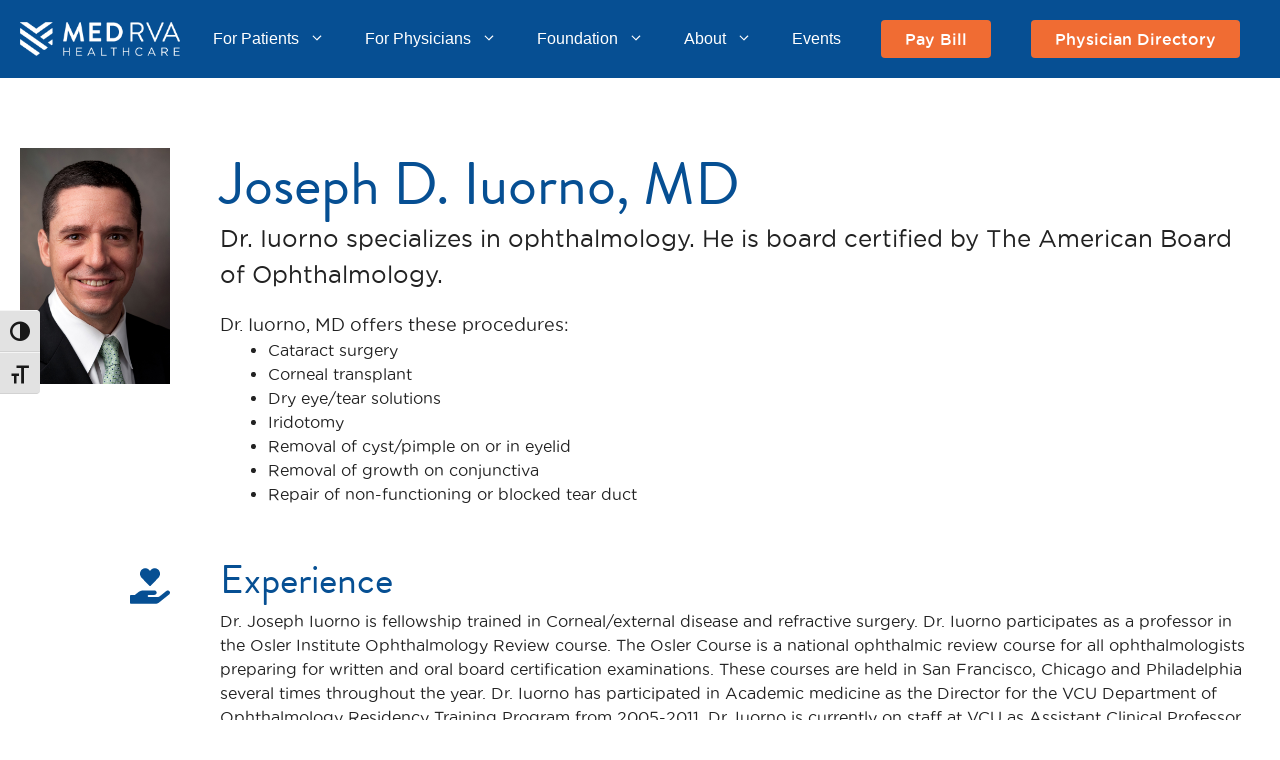

--- FILE ---
content_type: text/html; charset=UTF-8
request_url: https://www.medrva.com/physician/joseph-iuorno
body_size: 24715
content:
<!DOCTYPE html>
<html lang="en-US">
<head>
	<meta charset="UTF-8">
	<title>Joseph D. Iuorno, MD - MedRVA Healthcare</title>
<meta name="viewport" content="width=device-width, initial-scale=1">
<!-- The SEO Framework by Sybre Waaijer -->
<meta name="robots" content="max-snippet:-1,max-image-preview:standard,max-video-preview:-1" />
<link rel="canonical" href="https://www.medrva.com/physician/joseph-iuorno" />
<meta name="description" content="Dr. Iuorno specializes in ophthalmology. He is board certified by The American Board of Ophthalmology. Dr. Joseph Iuorno is fellowship trained in Corneal/ext…" />
<meta property="og:type" content="article" />
<meta property="og:locale" content="en_US" />
<meta property="og:site_name" content="MedRVA Healthcare" />
<meta property="og:title" content="Joseph D. Iuorno, MD" />
<meta property="og:description" content="Dr. Iuorno specializes in ophthalmology. He is board certified by The American Board of Ophthalmology. Dr. Joseph Iuorno is fellowship trained in Corneal/ext…" />
<meta property="og:url" content="https://www.medrva.com/physician/joseph-iuorno" />
<meta property="og:image" content="https://cdn.medrva.com/uploads/2023/02/medrva-logo-1.png" />
<meta property="og:image:width" content="498" />
<meta property="og:image:height" content="104" />
<meta property="article:published_time" content="2021-09-25T00:03:16+00:00" />
<meta property="article:modified_time" content="2025-12-18T14:53:16+00:00" />
<meta name="twitter:card" content="summary_large_image" />
<meta name="twitter:title" content="Joseph D. Iuorno, MD" />
<meta name="twitter:description" content="Dr. Iuorno specializes in ophthalmology. He is board certified by The American Board of Ophthalmology. Dr. Joseph Iuorno is fellowship trained in Corneal/ext…" />
<meta name="twitter:image" content="https://cdn.medrva.com/uploads/2023/02/medrva-logo-1.png" />
<script type="application/ld+json">{"@context":"https://schema.org","@graph":[{"@type":"WebSite","@id":"https://www.medrva.com/#/schema/WebSite","url":"https://www.medrva.com/","name":"MedRVA Healthcare","inLanguage":"en-US","potentialAction":{"@type":"SearchAction","target":{"@type":"EntryPoint","urlTemplate":"https://www.medrva.com/search/{search_term_string}"},"query-input":"required name=search_term_string"},"publisher":{"@type":"Organization","@id":"https://www.medrva.com/#/schema/Organization","name":"MedRVA Healthcare","url":"https://www.medrva.com/","logo":{"@type":"ImageObject","url":"https://cdn.medrva.com/uploads/2023/02/medrva-logo-1.png","contentUrl":"https://cdn.medrva.com/uploads/2023/02/medrva-logo-1.png","width":498,"height":104,"contentSize":"8215"}}},{"@type":"WebPage","@id":"https://www.medrva.com/physician/joseph-iuorno","url":"https://www.medrva.com/physician/joseph-iuorno","name":"Joseph D. Iuorno, MD - MedRVA Healthcare","description":"Dr. Iuorno specializes in ophthalmology. He is board certified by The American Board of Ophthalmology. Dr. Joseph Iuorno is fellowship trained in Corneal/ext…","inLanguage":"en-US","isPartOf":{"@id":"https://www.medrva.com/#/schema/WebSite"},"breadcrumb":{"@type":"BreadcrumbList","@id":"https://www.medrva.com/#/schema/BreadcrumbList","itemListElement":[{"@type":"ListItem","position":1,"item":"https://www.medrva.com/","name":"MedRVA Healthcare"},{"@type":"ListItem","position":2,"name":"Joseph D. Iuorno, MD"}]},"potentialAction":{"@type":"ReadAction","target":"https://www.medrva.com/physician/joseph-iuorno"},"datePublished":"2021-09-25T00:03:16+00:00","dateModified":"2025-12-18T14:53:16+00:00"}]}</script>
<!-- / The SEO Framework by Sybre Waaijer | 3.45ms meta | 0.42ms boot -->

<link rel='dns-prefetch' href='//cdn.medrva.com' />
<link rel="alternate" type="application/rss+xml" title="MedRVA Healthcare &raquo; Feed" href="https://www.medrva.com/feed" />
<link rel="alternate" type="application/rss+xml" title="MedRVA Healthcare &raquo; Comments Feed" href="https://www.medrva.com/comments/feed" />
<link rel="alternate" type="text/calendar" title="MedRVA Healthcare &raquo; iCal Feed" href="https://www.medrva.com/events/?ical=1" />
<link rel="alternate" title="oEmbed (JSON)" type="application/json+oembed" href="https://www.medrva.com/wp-json/oembed/1.0/embed?url=https%3A%2F%2Fwww.medrva.com%2Fphysician%2Fjoseph-iuorno" />
<link rel="alternate" title="oEmbed (XML)" type="text/xml+oembed" href="https://www.medrva.com/wp-json/oembed/1.0/embed?url=https%3A%2F%2Fwww.medrva.com%2Fphysician%2Fjoseph-iuorno&#038;format=xml" />
<style id='wp-img-auto-sizes-contain-inline-css'>
img:is([sizes=auto i],[sizes^="auto," i]){contain-intrinsic-size:3000px 1500px}
/*# sourceURL=wp-img-auto-sizes-contain-inline-css */
</style>
<style id='wp-block-library-inline-css'>
:root{--wp-block-synced-color:#7a00df;--wp-block-synced-color--rgb:122,0,223;--wp-bound-block-color:var(--wp-block-synced-color);--wp-editor-canvas-background:#ddd;--wp-admin-theme-color:#007cba;--wp-admin-theme-color--rgb:0,124,186;--wp-admin-theme-color-darker-10:#006ba1;--wp-admin-theme-color-darker-10--rgb:0,107,160.5;--wp-admin-theme-color-darker-20:#005a87;--wp-admin-theme-color-darker-20--rgb:0,90,135;--wp-admin-border-width-focus:2px}@media (min-resolution:192dpi){:root{--wp-admin-border-width-focus:1.5px}}.wp-element-button{cursor:pointer}:root .has-very-light-gray-background-color{background-color:#eee}:root .has-very-dark-gray-background-color{background-color:#313131}:root .has-very-light-gray-color{color:#eee}:root .has-very-dark-gray-color{color:#313131}:root .has-vivid-green-cyan-to-vivid-cyan-blue-gradient-background{background:linear-gradient(135deg,#00d084,#0693e3)}:root .has-purple-crush-gradient-background{background:linear-gradient(135deg,#34e2e4,#4721fb 50%,#ab1dfe)}:root .has-hazy-dawn-gradient-background{background:linear-gradient(135deg,#faaca8,#dad0ec)}:root .has-subdued-olive-gradient-background{background:linear-gradient(135deg,#fafae1,#67a671)}:root .has-atomic-cream-gradient-background{background:linear-gradient(135deg,#fdd79a,#004a59)}:root .has-nightshade-gradient-background{background:linear-gradient(135deg,#330968,#31cdcf)}:root .has-midnight-gradient-background{background:linear-gradient(135deg,#020381,#2874fc)}:root{--wp--preset--font-size--normal:16px;--wp--preset--font-size--huge:42px}.has-regular-font-size{font-size:1em}.has-larger-font-size{font-size:2.625em}.has-normal-font-size{font-size:var(--wp--preset--font-size--normal)}.has-huge-font-size{font-size:var(--wp--preset--font-size--huge)}.has-text-align-center{text-align:center}.has-text-align-left{text-align:left}.has-text-align-right{text-align:right}.has-fit-text{white-space:nowrap!important}#end-resizable-editor-section{display:none}.aligncenter{clear:both}.items-justified-left{justify-content:flex-start}.items-justified-center{justify-content:center}.items-justified-right{justify-content:flex-end}.items-justified-space-between{justify-content:space-between}.screen-reader-text{border:0;clip-path:inset(50%);height:1px;margin:-1px;overflow:hidden;padding:0;position:absolute;width:1px;word-wrap:normal!important}.screen-reader-text:focus{background-color:#ddd;clip-path:none;color:#444;display:block;font-size:1em;height:auto;left:5px;line-height:normal;padding:15px 23px 14px;text-decoration:none;top:5px;width:auto;z-index:100000}html :where(.has-border-color){border-style:solid}html :where([style*=border-top-color]){border-top-style:solid}html :where([style*=border-right-color]){border-right-style:solid}html :where([style*=border-bottom-color]){border-bottom-style:solid}html :where([style*=border-left-color]){border-left-style:solid}html :where([style*=border-width]){border-style:solid}html :where([style*=border-top-width]){border-top-style:solid}html :where([style*=border-right-width]){border-right-style:solid}html :where([style*=border-bottom-width]){border-bottom-style:solid}html :where([style*=border-left-width]){border-left-style:solid}html :where(img[class*=wp-image-]){height:auto;max-width:100%}:where(figure){margin:0 0 1em}html :where(.is-position-sticky){--wp-admin--admin-bar--position-offset:var(--wp-admin--admin-bar--height,0px)}@media screen and (max-width:600px){html :where(.is-position-sticky){--wp-admin--admin-bar--position-offset:0px}}

/*# sourceURL=wp-block-library-inline-css */
</style><style id='global-styles-inline-css'>
:root{--wp--preset--aspect-ratio--square: 1;--wp--preset--aspect-ratio--4-3: 4/3;--wp--preset--aspect-ratio--3-4: 3/4;--wp--preset--aspect-ratio--3-2: 3/2;--wp--preset--aspect-ratio--2-3: 2/3;--wp--preset--aspect-ratio--16-9: 16/9;--wp--preset--aspect-ratio--9-16: 9/16;--wp--preset--color--black: #000000;--wp--preset--color--cyan-bluish-gray: #abb8c3;--wp--preset--color--white: #ffffff;--wp--preset--color--pale-pink: #f78da7;--wp--preset--color--vivid-red: #cf2e2e;--wp--preset--color--luminous-vivid-orange: #ff6900;--wp--preset--color--luminous-vivid-amber: #fcb900;--wp--preset--color--light-green-cyan: #7bdcb5;--wp--preset--color--vivid-green-cyan: #00d084;--wp--preset--color--pale-cyan-blue: #8ed1fc;--wp--preset--color--vivid-cyan-blue: #0693e3;--wp--preset--color--vivid-purple: #9b51e0;--wp--preset--color--blue: #064f95;--wp--preset--color--orange: #f06b34;--wp--preset--color--dark-blue: #061426;--wp--preset--color--turquoise: #2AA8A8;--wp--preset--color--green: #0E764C;--wp--preset--color--light-green: #71CC6A;--wp--preset--color--dark-gray: #706F6F;--wp--preset--color--light-gray: #DADADA;--wp--preset--gradient--vivid-cyan-blue-to-vivid-purple: linear-gradient(135deg,rgb(6,147,227) 0%,rgb(155,81,224) 100%);--wp--preset--gradient--light-green-cyan-to-vivid-green-cyan: linear-gradient(135deg,rgb(122,220,180) 0%,rgb(0,208,130) 100%);--wp--preset--gradient--luminous-vivid-amber-to-luminous-vivid-orange: linear-gradient(135deg,rgb(252,185,0) 0%,rgb(255,105,0) 100%);--wp--preset--gradient--luminous-vivid-orange-to-vivid-red: linear-gradient(135deg,rgb(255,105,0) 0%,rgb(207,46,46) 100%);--wp--preset--gradient--very-light-gray-to-cyan-bluish-gray: linear-gradient(135deg,rgb(238,238,238) 0%,rgb(169,184,195) 100%);--wp--preset--gradient--cool-to-warm-spectrum: linear-gradient(135deg,rgb(74,234,220) 0%,rgb(151,120,209) 20%,rgb(207,42,186) 40%,rgb(238,44,130) 60%,rgb(251,105,98) 80%,rgb(254,248,76) 100%);--wp--preset--gradient--blush-light-purple: linear-gradient(135deg,rgb(255,206,236) 0%,rgb(152,150,240) 100%);--wp--preset--gradient--blush-bordeaux: linear-gradient(135deg,rgb(254,205,165) 0%,rgb(254,45,45) 50%,rgb(107,0,62) 100%);--wp--preset--gradient--luminous-dusk: linear-gradient(135deg,rgb(255,203,112) 0%,rgb(199,81,192) 50%,rgb(65,88,208) 100%);--wp--preset--gradient--pale-ocean: linear-gradient(135deg,rgb(255,245,203) 0%,rgb(182,227,212) 50%,rgb(51,167,181) 100%);--wp--preset--gradient--electric-grass: linear-gradient(135deg,rgb(202,248,128) 0%,rgb(113,206,126) 100%);--wp--preset--gradient--midnight: linear-gradient(135deg,rgb(2,3,129) 0%,rgb(40,116,252) 100%);--wp--preset--font-size--small: 0.875rem;--wp--preset--font-size--medium: 20px;--wp--preset--font-size--large: 1.3rem;--wp--preset--font-size--x-large: 42px;--wp--preset--font-size--x-small: 0.625rem;--wp--preset--font-family--brandon-grotesque: brandon-grotesque,sans-serif;--wp--preset--font-family--gotham-book: Gotham Book, sans-serif;--wp--preset--font-family--gotham-medium: Gotham Medium, sans-serif;--wp--preset--spacing--20: 0.44rem;--wp--preset--spacing--30: 0.67rem;--wp--preset--spacing--40: 1rem;--wp--preset--spacing--50: 1.5rem;--wp--preset--spacing--60: 2.25rem;--wp--preset--spacing--70: 3.38rem;--wp--preset--spacing--80: 5.06rem;--wp--preset--shadow--natural: 6px 6px 9px rgba(0, 0, 0, 0.2);--wp--preset--shadow--deep: 12px 12px 50px rgba(0, 0, 0, 0.4);--wp--preset--shadow--sharp: 6px 6px 0px rgba(0, 0, 0, 0.2);--wp--preset--shadow--outlined: 6px 6px 0px -3px rgb(255, 255, 255), 6px 6px rgb(0, 0, 0);--wp--preset--shadow--crisp: 6px 6px 0px rgb(0, 0, 0);}:where(body) { margin: 0; }.wp-site-blocks > .alignleft { float: left; margin-right: 2em; }.wp-site-blocks > .alignright { float: right; margin-left: 2em; }.wp-site-blocks > .aligncenter { justify-content: center; margin-left: auto; margin-right: auto; }:where(.is-layout-flex){gap: 0.5em;}:where(.is-layout-grid){gap: 0.5em;}.is-layout-flow > .alignleft{float: left;margin-inline-start: 0;margin-inline-end: 2em;}.is-layout-flow > .alignright{float: right;margin-inline-start: 2em;margin-inline-end: 0;}.is-layout-flow > .aligncenter{margin-left: auto !important;margin-right: auto !important;}.is-layout-constrained > .alignleft{float: left;margin-inline-start: 0;margin-inline-end: 2em;}.is-layout-constrained > .alignright{float: right;margin-inline-start: 2em;margin-inline-end: 0;}.is-layout-constrained > .aligncenter{margin-left: auto !important;margin-right: auto !important;}.is-layout-constrained > :where(:not(.alignleft):not(.alignright):not(.alignfull)){margin-left: auto !important;margin-right: auto !important;}body .is-layout-flex{display: flex;}.is-layout-flex{flex-wrap: wrap;align-items: center;}.is-layout-flex > :is(*, div){margin: 0;}body .is-layout-grid{display: grid;}.is-layout-grid > :is(*, div){margin: 0;}body{padding-top: 0px;padding-right: 0px;padding-bottom: 0px;padding-left: 0px;}a:where(:not(.wp-element-button)){text-decoration: underline;}:root :where(.wp-element-button, .wp-block-button__link){background-color: #32373c;border-width: 0;color: #fff;font-family: inherit;font-size: inherit;font-style: inherit;font-weight: inherit;letter-spacing: inherit;line-height: inherit;padding-top: calc(0.667em + 2px);padding-right: calc(1.333em + 2px);padding-bottom: calc(0.667em + 2px);padding-left: calc(1.333em + 2px);text-decoration: none;text-transform: inherit;}.has-black-color{color: var(--wp--preset--color--black) !important;}.has-cyan-bluish-gray-color{color: var(--wp--preset--color--cyan-bluish-gray) !important;}.has-white-color{color: var(--wp--preset--color--white) !important;}.has-pale-pink-color{color: var(--wp--preset--color--pale-pink) !important;}.has-vivid-red-color{color: var(--wp--preset--color--vivid-red) !important;}.has-luminous-vivid-orange-color{color: var(--wp--preset--color--luminous-vivid-orange) !important;}.has-luminous-vivid-amber-color{color: var(--wp--preset--color--luminous-vivid-amber) !important;}.has-light-green-cyan-color{color: var(--wp--preset--color--light-green-cyan) !important;}.has-vivid-green-cyan-color{color: var(--wp--preset--color--vivid-green-cyan) !important;}.has-pale-cyan-blue-color{color: var(--wp--preset--color--pale-cyan-blue) !important;}.has-vivid-cyan-blue-color{color: var(--wp--preset--color--vivid-cyan-blue) !important;}.has-vivid-purple-color{color: var(--wp--preset--color--vivid-purple) !important;}.has-blue-color{color: var(--wp--preset--color--blue) !important;}.has-orange-color{color: var(--wp--preset--color--orange) !important;}.has-dark-blue-color{color: var(--wp--preset--color--dark-blue) !important;}.has-turquoise-color{color: var(--wp--preset--color--turquoise) !important;}.has-green-color{color: var(--wp--preset--color--green) !important;}.has-light-green-color{color: var(--wp--preset--color--light-green) !important;}.has-dark-gray-color{color: var(--wp--preset--color--dark-gray) !important;}.has-light-gray-color{color: var(--wp--preset--color--light-gray) !important;}.has-black-background-color{background-color: var(--wp--preset--color--black) !important;}.has-cyan-bluish-gray-background-color{background-color: var(--wp--preset--color--cyan-bluish-gray) !important;}.has-white-background-color{background-color: var(--wp--preset--color--white) !important;}.has-pale-pink-background-color{background-color: var(--wp--preset--color--pale-pink) !important;}.has-vivid-red-background-color{background-color: var(--wp--preset--color--vivid-red) !important;}.has-luminous-vivid-orange-background-color{background-color: var(--wp--preset--color--luminous-vivid-orange) !important;}.has-luminous-vivid-amber-background-color{background-color: var(--wp--preset--color--luminous-vivid-amber) !important;}.has-light-green-cyan-background-color{background-color: var(--wp--preset--color--light-green-cyan) !important;}.has-vivid-green-cyan-background-color{background-color: var(--wp--preset--color--vivid-green-cyan) !important;}.has-pale-cyan-blue-background-color{background-color: var(--wp--preset--color--pale-cyan-blue) !important;}.has-vivid-cyan-blue-background-color{background-color: var(--wp--preset--color--vivid-cyan-blue) !important;}.has-vivid-purple-background-color{background-color: var(--wp--preset--color--vivid-purple) !important;}.has-blue-background-color{background-color: var(--wp--preset--color--blue) !important;}.has-orange-background-color{background-color: var(--wp--preset--color--orange) !important;}.has-dark-blue-background-color{background-color: var(--wp--preset--color--dark-blue) !important;}.has-turquoise-background-color{background-color: var(--wp--preset--color--turquoise) !important;}.has-green-background-color{background-color: var(--wp--preset--color--green) !important;}.has-light-green-background-color{background-color: var(--wp--preset--color--light-green) !important;}.has-dark-gray-background-color{background-color: var(--wp--preset--color--dark-gray) !important;}.has-light-gray-background-color{background-color: var(--wp--preset--color--light-gray) !important;}.has-black-border-color{border-color: var(--wp--preset--color--black) !important;}.has-cyan-bluish-gray-border-color{border-color: var(--wp--preset--color--cyan-bluish-gray) !important;}.has-white-border-color{border-color: var(--wp--preset--color--white) !important;}.has-pale-pink-border-color{border-color: var(--wp--preset--color--pale-pink) !important;}.has-vivid-red-border-color{border-color: var(--wp--preset--color--vivid-red) !important;}.has-luminous-vivid-orange-border-color{border-color: var(--wp--preset--color--luminous-vivid-orange) !important;}.has-luminous-vivid-amber-border-color{border-color: var(--wp--preset--color--luminous-vivid-amber) !important;}.has-light-green-cyan-border-color{border-color: var(--wp--preset--color--light-green-cyan) !important;}.has-vivid-green-cyan-border-color{border-color: var(--wp--preset--color--vivid-green-cyan) !important;}.has-pale-cyan-blue-border-color{border-color: var(--wp--preset--color--pale-cyan-blue) !important;}.has-vivid-cyan-blue-border-color{border-color: var(--wp--preset--color--vivid-cyan-blue) !important;}.has-vivid-purple-border-color{border-color: var(--wp--preset--color--vivid-purple) !important;}.has-blue-border-color{border-color: var(--wp--preset--color--blue) !important;}.has-orange-border-color{border-color: var(--wp--preset--color--orange) !important;}.has-dark-blue-border-color{border-color: var(--wp--preset--color--dark-blue) !important;}.has-turquoise-border-color{border-color: var(--wp--preset--color--turquoise) !important;}.has-green-border-color{border-color: var(--wp--preset--color--green) !important;}.has-light-green-border-color{border-color: var(--wp--preset--color--light-green) !important;}.has-dark-gray-border-color{border-color: var(--wp--preset--color--dark-gray) !important;}.has-light-gray-border-color{border-color: var(--wp--preset--color--light-gray) !important;}.has-vivid-cyan-blue-to-vivid-purple-gradient-background{background: var(--wp--preset--gradient--vivid-cyan-blue-to-vivid-purple) !important;}.has-light-green-cyan-to-vivid-green-cyan-gradient-background{background: var(--wp--preset--gradient--light-green-cyan-to-vivid-green-cyan) !important;}.has-luminous-vivid-amber-to-luminous-vivid-orange-gradient-background{background: var(--wp--preset--gradient--luminous-vivid-amber-to-luminous-vivid-orange) !important;}.has-luminous-vivid-orange-to-vivid-red-gradient-background{background: var(--wp--preset--gradient--luminous-vivid-orange-to-vivid-red) !important;}.has-very-light-gray-to-cyan-bluish-gray-gradient-background{background: var(--wp--preset--gradient--very-light-gray-to-cyan-bluish-gray) !important;}.has-cool-to-warm-spectrum-gradient-background{background: var(--wp--preset--gradient--cool-to-warm-spectrum) !important;}.has-blush-light-purple-gradient-background{background: var(--wp--preset--gradient--blush-light-purple) !important;}.has-blush-bordeaux-gradient-background{background: var(--wp--preset--gradient--blush-bordeaux) !important;}.has-luminous-dusk-gradient-background{background: var(--wp--preset--gradient--luminous-dusk) !important;}.has-pale-ocean-gradient-background{background: var(--wp--preset--gradient--pale-ocean) !important;}.has-electric-grass-gradient-background{background: var(--wp--preset--gradient--electric-grass) !important;}.has-midnight-gradient-background{background: var(--wp--preset--gradient--midnight) !important;}.has-small-font-size{font-size: var(--wp--preset--font-size--small) !important;}.has-medium-font-size{font-size: var(--wp--preset--font-size--medium) !important;}.has-large-font-size{font-size: var(--wp--preset--font-size--large) !important;}.has-x-large-font-size{font-size: var(--wp--preset--font-size--x-large) !important;}.has-x-small-font-size{font-size: var(--wp--preset--font-size--x-small) !important;}.has-brandon-grotesque-font-family{font-family: var(--wp--preset--font-family--brandon-grotesque) !important;}.has-gotham-book-font-family{font-family: var(--wp--preset--font-family--gotham-book) !important;}.has-gotham-medium-font-family{font-family: var(--wp--preset--font-family--gotham-medium) !important;}
/*# sourceURL=global-styles-inline-css */
</style>

<link rel='stylesheet' id='wp-components-css' href='https://www.medrva.com/wp/wp-includes/css/dist/components/style.min.css?ver=6.9' media='all' />
<link rel='stylesheet' id='wp-preferences-css' href='https://www.medrva.com/wp/wp-includes/css/dist/preferences/style.min.css?ver=6.9' media='all' />
<link rel='stylesheet' id='wp-block-editor-css' href='https://www.medrva.com/wp/wp-includes/css/dist/block-editor/style.min.css?ver=6.9' media='all' />
<link rel='stylesheet' id='popup-maker-block-library-style-css' href='https://www.medrva.com/app/plugins/popup-maker/dist/packages/block-library-style.css?ver=dbea705cfafe089d65f1' media='all' />
<link rel='stylesheet' id='wpsd-selectize-css' href='https://www.medrva.com/app/plugins/wp-stripe-donation/assets/css/selectize.bootstrap3.min.css?ver=3.3.0' media='' />
<link rel='stylesheet' id='wpsd-front-css' href='https://www.medrva.com/app/plugins/wp-stripe-donation/assets/css/wpsd-front.css?ver=3.3.0' media='' />
<link rel='stylesheet' id='pb-accordion-blocks-style-css' href='https://www.medrva.com/app/plugins/accordion-blocks/build/index.css?ver=1.5.0' media='all' />
<link rel='stylesheet' id='ui-font-css' href='https://www.medrva.com/app/plugins/wp-accessibility/toolbar/fonts/css/a11y-toolbar.css?ver=2.2.6' media='all' />
<link rel='stylesheet' id='wpa-toolbar-css' href='https://www.medrva.com/app/plugins/wp-accessibility/toolbar/css/a11y.css?ver=2.2.6' media='all' />
<link rel='stylesheet' id='ui-fontsize.css-css' href='https://www.medrva.com/app/plugins/wp-accessibility/toolbar/css/a11y-fontsize.css?ver=2.2.6' media='all' />
<style id='ui-fontsize.css-inline-css'>
html { --wpa-font-size: clamp( 24px, 1.5rem, 36px ); --wpa-h1-size : clamp( 48px, 3rem, 72px ); --wpa-h2-size : clamp( 40px, 2.5rem, 60px ); --wpa-h3-size : clamp( 32px, 2rem, 48px ); --wpa-h4-size : clamp( 28px, 1.75rem, 42px ); --wpa-sub-list-size: 1.1em; --wpa-sub-sub-list-size: 1em; } 
/*# sourceURL=ui-fontsize.css-inline-css */
</style>
<link rel='stylesheet' id='wpa-style-css' href='https://www.medrva.com/app/plugins/wp-accessibility/css/wpa-style.css?ver=2.2.6' media='all' />
<style id='wpa-style-inline-css'>
:root { --admin-bar-top : 7px; }
/*# sourceURL=wpa-style-inline-css */
</style>
<link rel='stylesheet' id='medarva-login-styles-css' href='https://www.medrva.com/app/themes/generatepress_child/login.css?ver=1.0' media='all' />
<link rel='stylesheet' id='generate-style-css' href='https://www.medrva.com/app/themes/generatepress/assets/css/main.min.css?ver=3.6.1' media='all' />
<style id='generate-style-inline-css'>
body{background-color:#ffffff;color:#222222;}a{color:var(--global-color-9);}a:hover, a:focus, a:active{color:#061426;}.grid-container{max-width:1300px;}.wp-block-group__inner-container{max-width:1300px;margin-left:auto;margin-right:auto;}.site-header .header-image{width:160px;}.generate-back-to-top{font-size:20px;border-radius:3px;position:fixed;bottom:30px;right:30px;line-height:40px;width:40px;text-align:center;z-index:10;transition:opacity 300ms ease-in-out;opacity:0.1;transform:translateY(1000px);}.generate-back-to-top__show{opacity:1;transform:translateY(0);}:root{--contrast:#222222;--contrast-2:#575760;--contrast-3:#b2b2be;--base:#f0f0f0;--base-2:#f7f8f9;--base-3:#ffffff;--accent:#1e73be;--purple:#79375F;--global-color-9:#4d73f4;}:root .has-contrast-color{color:var(--contrast);}:root .has-contrast-background-color{background-color:var(--contrast);}:root .has-contrast-2-color{color:var(--contrast-2);}:root .has-contrast-2-background-color{background-color:var(--contrast-2);}:root .has-contrast-3-color{color:var(--contrast-3);}:root .has-contrast-3-background-color{background-color:var(--contrast-3);}:root .has-base-color{color:var(--base);}:root .has-base-background-color{background-color:var(--base);}:root .has-base-2-color{color:var(--base-2);}:root .has-base-2-background-color{background-color:var(--base-2);}:root .has-base-3-color{color:var(--base-3);}:root .has-base-3-background-color{background-color:var(--base-3);}:root .has-accent-color{color:var(--accent);}:root .has-accent-background-color{background-color:var(--accent);}:root .has-purple-color{color:var(--purple);}:root .has-purple-background-color{background-color:var(--purple);}:root .has-global-color-9-color{color:var(--global-color-9);}:root .has-global-color-9-background-color{background-color:var(--global-color-9);}body, button, input, select, textarea{font-family:Helvetica;}body{line-height:1.5;}.entry-content > [class*="wp-block-"]:not(:last-child):not(.wp-block-heading){margin-bottom:1.5em;}.main-title{font-family:Helvetica;}.main-navigation a, .menu-toggle{font-family:Helvetica;font-size:inherit;}.main-navigation .menu-bar-items{font-size:inherit;}.widget-title{font-family:Helvetica;}.sidebar .widget, .footer-widgets .widget{font-size:17px;}button:not(.menu-toggle),html input[type="button"],input[type="reset"],input[type="submit"],.button,.wp-block-button .wp-block-button__link{font-family:Helvetica;}h1{font-family:Helvetica;}h2{font-family:Helvetica;}h3{font-family:Helvetica;}h4{font-family:Helvetica;}h5{font-family:Helvetica;}h6{font-family:Helvetica;}@media (max-width:768px){h1{font-size:31px;}h2{font-size:27px;}h3{font-size:24px;}h4{font-size:22px;}h5{font-size:19px;}}.top-bar{background-color:#636363;color:#ffffff;}.top-bar a{color:#ffffff;}.top-bar a:hover{color:#303030;}.site-header{background-color:var(--global-color-9);color:#dadada;}.site-header a{color:#dadada;}.site-header a:hover{color:#dadada;}.main-title a,.main-title a:hover{color:#222222;}.site-description{color:#757575;}.main-navigation .main-nav ul li a, .main-navigation .menu-toggle, .main-navigation .menu-bar-items{color:#dadada;}.main-navigation .main-nav ul li:not([class*="current-menu-"]):hover > a, .main-navigation .main-nav ul li:not([class*="current-menu-"]):focus > a, .main-navigation .main-nav ul li.sfHover:not([class*="current-menu-"]) > a, .main-navigation .menu-bar-item:hover > a, .main-navigation .menu-bar-item.sfHover > a{color:#dadada;}button.menu-toggle:hover,button.menu-toggle:focus{color:#dadada;}.main-navigation .main-nav ul li[class*="current-menu-"] > a{color:#dadada;}.navigation-search input[type="search"],.navigation-search input[type="search"]:active, .navigation-search input[type="search"]:focus, .main-navigation .main-nav ul li.search-item.active > a, .main-navigation .menu-bar-items .search-item.active > a{color:#dadada;}.main-navigation ul ul{background-color:var(--global-color-9);}.main-navigation .main-nav ul ul li a{color:#515151;}.main-navigation .main-nav ul ul li:not([class*="current-menu-"]):hover > a,.main-navigation .main-nav ul ul li:not([class*="current-menu-"]):focus > a, .main-navigation .main-nav ul ul li.sfHover:not([class*="current-menu-"]) > a{color:#fff;background-color:var(--global-color-9);}.main-navigation .main-nav ul ul li[class*="current-menu-"] > a{color:#7a8896;background-color:#eaeaea;}.separate-containers .inside-article, .separate-containers .comments-area, .separate-containers .page-header, .one-container .container, .separate-containers .paging-navigation, .inside-page-header{background-color:#ffffff;}.entry-title a{color:#222222;}.entry-title a:hover{color:#55555e;}.entry-meta{color:#595959;}.sidebar .widget{background-color:#ffffff;}.footer-widgets{background-color:#ffffff;}.footer-widgets .widget-title{color:#000000;}.site-info{color:#ffffff;background-color:#55555e;}.site-info a{color:#ffffff;}.site-info a:hover{color:#d3d3d3;}.footer-bar .widget_nav_menu .current-menu-item a{color:#d3d3d3;}input[type="text"],input[type="email"],input[type="url"],input[type="password"],input[type="search"],input[type="tel"],input[type="number"],textarea,select{color:#666666;background-color:#fafafa;border-color:#cccccc;}input[type="text"]:focus,input[type="email"]:focus,input[type="url"]:focus,input[type="password"]:focus,input[type="search"]:focus,input[type="tel"]:focus,input[type="number"]:focus,textarea:focus,select:focus{color:#666666;background-color:#ffffff;border-color:#bfbfbf;}button,html input[type="button"],input[type="reset"],input[type="submit"],a.button,a.wp-block-button__link:not(.has-background){color:#ffffff;background-color:#55555e;}button:hover,html input[type="button"]:hover,input[type="reset"]:hover,input[type="submit"]:hover,a.button:hover,button:focus,html input[type="button"]:focus,input[type="reset"]:focus,input[type="submit"]:focus,a.button:focus,a.wp-block-button__link:not(.has-background):active,a.wp-block-button__link:not(.has-background):focus,a.wp-block-button__link:not(.has-background):hover{color:#ffffff;background-color:#3f4047;}a.generate-back-to-top{background-color:rgba( 0,0,0,0.4 );color:#ffffff;}a.generate-back-to-top:hover,a.generate-back-to-top:focus{background-color:rgba( 0,0,0,0.6 );color:#ffffff;}:root{--gp-search-modal-bg-color:var(--base-3);--gp-search-modal-text-color:var(--contrast);--gp-search-modal-overlay-bg-color:rgba(0,0,0,0.2);}@media (max-width: 1100px){.main-navigation .menu-bar-item:hover > a, .main-navigation .menu-bar-item.sfHover > a{background:none;color:#dadada;}}.inside-top-bar.grid-container{max-width:1380px;}.inside-header{padding:10px 40px 10px 40px;}.inside-header.grid-container{max-width:1380px;}.separate-containers .inside-article, .separate-containers .comments-area, .separate-containers .page-header, .separate-containers .paging-navigation, .one-container .site-content, .inside-page-header{padding:20px;}.site-main .wp-block-group__inner-container{padding:20px;}.separate-containers .paging-navigation{padding-top:20px;padding-bottom:20px;}.entry-content .alignwide, body:not(.no-sidebar) .entry-content .alignfull{margin-left:-20px;width:calc(100% + 40px);max-width:calc(100% + 40px);}.one-container.right-sidebar .site-main,.one-container.both-right .site-main{margin-right:20px;}.one-container.left-sidebar .site-main,.one-container.both-left .site-main{margin-left:20px;}.one-container.both-sidebars .site-main{margin:0px 20px 0px 20px;}.one-container.archive .post:not(:last-child):not(.is-loop-template-item), .one-container.blog .post:not(:last-child):not(.is-loop-template-item){padding-bottom:20px;}.main-navigation .main-nav ul li a,.menu-toggle,.main-navigation .menu-bar-item > a{line-height:30px;}.navigation-search input[type="search"]{height:30px;}.rtl .menu-item-has-children .dropdown-menu-toggle{padding-left:20px;}.rtl .main-navigation .main-nav ul li.menu-item-has-children > a{padding-right:20px;}.footer-widgets-container.grid-container{max-width:1380px;}.inside-site-info{padding:20px;}.inside-site-info.grid-container{max-width:1340px;}@media (max-width:768px){.separate-containers .inside-article, .separate-containers .comments-area, .separate-containers .page-header, .separate-containers .paging-navigation, .one-container .site-content, .inside-page-header{padding:20px;}.site-main .wp-block-group__inner-container{padding:20px;}.inside-top-bar{padding-right:30px;padding-left:30px;}.inside-header{padding-right:20px;padding-left:20px;}.widget-area .widget{padding-top:30px;padding-right:30px;padding-bottom:30px;padding-left:30px;}.footer-widgets-container{padding-top:30px;padding-right:20px;padding-bottom:30px;padding-left:20px;}.inside-site-info{padding-right:30px;padding-left:30px;}.entry-content .alignwide, body:not(.no-sidebar) .entry-content .alignfull{margin-left:-20px;width:calc(100% + 40px);max-width:calc(100% + 40px);}.one-container .site-main .paging-navigation{margin-bottom:20px;}}/* End cached CSS */.is-right-sidebar{width:30%;}.is-left-sidebar{width:30%;}.site-content .content-area{width:100%;}@media (max-width: 1100px){.main-navigation .menu-toggle,.sidebar-nav-mobile:not(#sticky-placeholder){display:block;}.main-navigation ul,.gen-sidebar-nav,.main-navigation:not(.slideout-navigation):not(.toggled) .main-nav > ul,.has-inline-mobile-toggle #site-navigation .inside-navigation > *:not(.navigation-search):not(.main-nav){display:none;}.nav-align-right .inside-navigation,.nav-align-center .inside-navigation{justify-content:space-between;}.has-inline-mobile-toggle .mobile-menu-control-wrapper{display:flex;flex-wrap:wrap;}.has-inline-mobile-toggle .inside-header{flex-direction:row;text-align:left;flex-wrap:wrap;}.has-inline-mobile-toggle .header-widget,.has-inline-mobile-toggle #site-navigation{flex-basis:100%;}.nav-float-left .has-inline-mobile-toggle #site-navigation{order:10;}}
.dynamic-author-image-rounded{border-radius:100%;}.dynamic-featured-image, .dynamic-author-image{vertical-align:middle;}.one-container.blog .dynamic-content-template:not(:last-child), .one-container.archive .dynamic-content-template:not(:last-child){padding-bottom:0px;}.dynamic-entry-excerpt > p:last-child{margin-bottom:0px;}
h1.entry-title{font-weight:bold;text-transform:none;}h2.entry-title{font-weight:normal;text-transform:none;}
@media (max-width: 1100px){.main-navigation .main-nav ul li a,.main-navigation .menu-toggle,.main-navigation .mobile-bar-items a,.main-navigation .menu-bar-item > a{line-height:40px;}.main-navigation .site-logo.navigation-logo img, .mobile-header-navigation .site-logo.mobile-header-logo img, .navigation-search input[type="search"]{height:40px;}}
/*# sourceURL=generate-style-inline-css */
</style>
<link rel='stylesheet' id='generate-child-css' href='https://www.medrva.com/app/themes/generatepress_child/style.css?ver=1768246604' media='all' />
<style id='generateblocks-inline-css'>
:root{--gb-container-width:1300px;}.gb-container .wp-block-image img{vertical-align:middle;}.gb-grid-wrapper .wp-block-image{margin-bottom:0;}.gb-highlight{background:none;}.gb-shape{line-height:0;}.gb-container-link{position:absolute;top:0;right:0;bottom:0;left:0;z-index:99;}
/*# sourceURL=generateblocks-inline-css */
</style>
<link rel='stylesheet' id='generate-secondary-nav-css' href='https://www.medrva.com/app/plugins/gp-premium/secondary-nav/functions/css/main.min.css?ver=2.5.5' media='all' />
<style id='generate-secondary-nav-inline-css'>
.secondary-navigation{background-color:#636363;}.secondary-navigation .main-nav ul li a,.secondary-navigation .menu-toggle,.secondary-menu-bar-items .menu-bar-item > a{color:#ffffff;}.secondary-navigation .secondary-menu-bar-items{color:#ffffff;}button.secondary-menu-toggle:hover,button.secondary-menu-toggle:focus{color:#ffffff;}.widget-area .secondary-navigation{margin-bottom:20px;}.secondary-navigation ul ul{background-color:#303030;top:auto;}.secondary-navigation .main-nav ul ul li a{color:#ffffff;}.secondary-navigation .main-nav ul li:not([class*="current-menu-"]):hover > a, .secondary-navigation .main-nav ul li:not([class*="current-menu-"]):focus > a, .secondary-navigation .main-nav ul li.sfHover:not([class*="current-menu-"]) > a, .secondary-menu-bar-items .menu-bar-item:hover > a{color:#ffffff;background-color:#303030;}.secondary-navigation .main-nav ul ul li:not([class*="current-menu-"]):hover > a,.secondary-navigation .main-nav ul ul li:not([class*="current-menu-"]):focus > a,.secondary-navigation .main-nav ul ul li.sfHover:not([class*="current-menu-"]) > a{color:#ffffff;background-color:#474747;}.secondary-navigation .main-nav ul li[class*="current-menu-"] > a{color:#222222;background-color:#ffffff;}.secondary-navigation .main-nav ul ul li[class*="current-menu-"] > a{color:#ffffff;background-color:#474747;}.secondary-navigation.toggled .dropdown-menu-toggle:before{display:none;}@media (max-width: 1100px) {.secondary-menu-bar-items .menu-bar-item:hover > a{background: none;color: #ffffff;}}
/*# sourceURL=generate-secondary-nav-inline-css */
</style>
<link rel='stylesheet' id='generate-secondary-nav-mobile-css' href='https://www.medrva.com/app/plugins/gp-premium/secondary-nav/functions/css/main-mobile.min.css?ver=2.5.5' media='all' />

<!-- Meta Pixel Code -->
<script>
!function(f,b,e,v,n,t,s)
{if(f.fbq)return;n=f.fbq=function(){n.callMethod?
n.callMethod.apply(n,arguments):n.queue.push(arguments)};
if(!f._fbq)f._fbq=n;n.push=n;n.loaded=!0;n.version='2.0';
n.queue=[];t=b.createElement(e);t.async=!0;
t.src=v;s=b.getElementsByTagName(e)[0];
s.parentNode.insertBefore(t,s)}(window, document,'script',
'https://connect.facebook.net/en_US/fbevents.js');
fbq('init', '789356505418859');
fbq('track', 'PageView');
</script>
<noscript><img height="1" width="1" style="display:none"
src="https://www.facebook.com/tr?id=789356505418859&ev=PageView&noscript=1"
/></noscript>
<!-- End Meta Pixel Code -->
<meta name="facebook-domain-verification" content="7397vzui9w98ro4uj7wadqjg7p6i5g" />
<meta name="facebook-domain-verification" content="zdglepwgwtgorrwqk5h1q2poilhkwl" />

	<script src="https://www.medrva.com/wp/wp-includes/js/jquery/jquery.min.js?ver=3.7.1" id="jquery-core-js"></script>
<script src="https://www.medrva.com/wp/wp-includes/js/jquery/jquery-migrate.min.js?ver=3.4.1" id="jquery-migrate-js"></script>
<script src="https://www.medrva.com/app/plugins/wp-stripe-donation/assets/js/selectize.min.js?ver=3.3.0" id="wbg-selectize-js"></script>
<link rel="https://api.w.org/" href="https://www.medrva.com/wp-json/" /><link rel="EditURI" type="application/rsd+xml" title="RSD" href="https://www.medrva.com/wp/xmlrpc.php?rsd" />
<meta name="tec-api-version" content="v1"><meta name="tec-api-origin" content="https://www.medrva.com"><link rel="alternate" href="https://www.medrva.com/wp-json/tribe/events/v1/" /><link rel="icon" href="https://cdn.medrva.com/uploads/2025/06/cropped-Untitled-design-51-32x32.png" sizes="32x32" />
<link rel="icon" href="https://cdn.medrva.com/uploads/2025/06/cropped-Untitled-design-51-192x192.png" sizes="192x192" />
<link rel="apple-touch-icon" href="https://cdn.medrva.com/uploads/2025/06/cropped-Untitled-design-51-180x180.png" />
<meta name="msapplication-TileImage" content="https://cdn.medrva.com/uploads/2025/06/cropped-Untitled-design-51-270x270.png" />
		<style id="wp-custom-css">
			/* h3.wp-block-accordion-heading .wp-block-accordion-heading__toggle-title {
	font-size:29px;
} */

@import url("https://use.typekit.net/zgq0zpr.css");

.source-serif-4-600 {
  font-family: Source Serif Pro, serif !important;
  font-optical-sizing: auto;
  font-weight: 600;
  font-style: normal;
}

.source-serif-4-900 {
  font-family: Source Serif Pro, serif !important;
  font-optical-sizing: auto;
  font-weight: 900;
  font-style: normal;
}

.wp-block-pb-accordion-item .c-accordion__title {
  background-color: #eee;
  color: #444;
  cursor: pointer;
  padding: 18px;
  width: 100%;
  text-align: left;
  border: none;
  outline: none;
  transition: 0.4s;
}

.wp-block-pb-accordion-item.is-open .c-accordion__title,
.wp-block-pb-accordion-item .c-accordion__title:hover {
  background-color: #ccc;
}

.wp-block-pb-accordion-item .c-accordion__content {
  padding: 0 18px;
  background-color: white;
  display: none;
  overflow: hidden;
}

.no-shadow {
	box-shadow: none!important;
}

.pb-5 {
	padding-bottom: 1.25rem;
}

.gb-container > p {
	margin-bottom: 0!important;
}

.owl-carousel .owl-item {
    background: none;
    padding: 0 1rem;
}

.gb-container-4f4368a7 {
	overflow: hidden;
}

.owl-carousel .owl-stage {
	position: relative!important;
}

.sa_hover_container {
    border-radius: 5px;
}

@media only screen and (min-width: 1024px)  {
	.gb-container-4f4368a7 {
		overflow: initial;  
		margin: 0 auto;
	}
	.owl-carousel .owl-item {
			background: none;
			padding: 0 0.5rem;
	}
}

@media only screen and (min-width: 1440px)  {
	.sa_owl_theme .owl-nav .owl-prev {
		left: -40px!important;
	}

	.sa_owl_theme .owl-nav .owl-next {
		right: -40px!important;
	}
}


		</style>
		</head>

<body class="wp-singular physician-template-default single single-physician postid-1537 wp-custom-logo wp-embed-responsive wp-theme-generatepress wp-child-theme-generatepress_child post-image-above-header post-image-aligned-center secondary-nav-below-header secondary-nav-aligned-right sticky-menu-fade tribe-no-js no-sidebar nav-float-right one-container header-aligned-left dropdown-hover" itemtype="https://schema.org/Blog" itemscope>
	<a class="screen-reader-text skip-link" href="#content" title="Skip to content">Skip to content</a>		<header class="site-header has-inline-mobile-toggle" id="masthead" aria-label="Site"  itemtype="https://schema.org/WPHeader" itemscope>
			<div class="inside-header grid-container">
				<div class="site-logo">
					<a href="https://www.medrva.com/" rel="home">
						<img  class="header-image is-logo-image" alt="MedRVA Healthcare" src="https://cdn.medrva.com/uploads/2023/02/medrva-logo-1.png" width="498" height="104" />
					</a>
				</div>	<nav class="main-navigation mobile-menu-control-wrapper" id="mobile-menu-control-wrapper" aria-label="Mobile Toggle">
				<button data-nav="site-navigation" class="menu-toggle" aria-controls="primary-menu" aria-expanded="false">
			<span class="gp-icon icon-menu-bars"><svg viewBox="0 0 512 512" aria-hidden="true" xmlns="http://www.w3.org/2000/svg" width="1em" height="1em"><path d="M0 96c0-13.255 10.745-24 24-24h464c13.255 0 24 10.745 24 24s-10.745 24-24 24H24c-13.255 0-24-10.745-24-24zm0 160c0-13.255 10.745-24 24-24h464c13.255 0 24 10.745 24 24s-10.745 24-24 24H24c-13.255 0-24-10.745-24-24zm0 160c0-13.255 10.745-24 24-24h464c13.255 0 24 10.745 24 24s-10.745 24-24 24H24c-13.255 0-24-10.745-24-24z" /></svg><svg viewBox="0 0 512 512" aria-hidden="true" xmlns="http://www.w3.org/2000/svg" width="1em" height="1em"><path d="M71.029 71.029c9.373-9.372 24.569-9.372 33.942 0L256 222.059l151.029-151.03c9.373-9.372 24.569-9.372 33.942 0 9.372 9.373 9.372 24.569 0 33.942L289.941 256l151.03 151.029c9.372 9.373 9.372 24.569 0 33.942-9.373 9.372-24.569 9.372-33.942 0L256 289.941l-151.029 151.03c-9.373 9.372-24.569 9.372-33.942 0-9.372-9.373-9.372-24.569 0-33.942L222.059 256 71.029 104.971c-9.372-9.373-9.372-24.569 0-33.942z" /></svg></span><span class="screen-reader-text">Menu</span>		</button>
	</nav>
			<nav class="main-navigation sub-menu-right" id="site-navigation" aria-label="Primary"  itemtype="https://schema.org/SiteNavigationElement" itemscope>
			<div class="inside-navigation grid-container">
								<button class="menu-toggle" aria-controls="primary-menu" aria-expanded="false">
					<span class="gp-icon icon-menu-bars"><svg viewBox="0 0 512 512" aria-hidden="true" xmlns="http://www.w3.org/2000/svg" width="1em" height="1em"><path d="M0 96c0-13.255 10.745-24 24-24h464c13.255 0 24 10.745 24 24s-10.745 24-24 24H24c-13.255 0-24-10.745-24-24zm0 160c0-13.255 10.745-24 24-24h464c13.255 0 24 10.745 24 24s-10.745 24-24 24H24c-13.255 0-24-10.745-24-24zm0 160c0-13.255 10.745-24 24-24h464c13.255 0 24 10.745 24 24s-10.745 24-24 24H24c-13.255 0-24-10.745-24-24z" /></svg><svg viewBox="0 0 512 512" aria-hidden="true" xmlns="http://www.w3.org/2000/svg" width="1em" height="1em"><path d="M71.029 71.029c9.373-9.372 24.569-9.372 33.942 0L256 222.059l151.029-151.03c9.373-9.372 24.569-9.372 33.942 0 9.372 9.373 9.372 24.569 0 33.942L289.941 256l151.03 151.029c9.372 9.373 9.372 24.569 0 33.942-9.373 9.372-24.569 9.372-33.942 0L256 289.941l-151.029 151.03c-9.373 9.372-24.569 9.372-33.942 0-9.372-9.373-9.372-24.569 0-33.942L222.059 256 71.029 104.971c-9.372-9.373-9.372-24.569 0-33.942z" /></svg></span><span class="screen-reader-text">Menu</span>				</button>
				<div id="primary-menu" class="main-nav"><ul id="menu-primary-menu" class=" menu sf-menu"><li id="menu-item-2180" class="menu-item menu-item-type-custom menu-item-object-custom menu-item-has-children menu-item-2180"><a href="#">For Patients<span role="presentation" class="dropdown-menu-toggle"><span class="gp-icon icon-arrow"><svg viewBox="0 0 330 512" aria-hidden="true" xmlns="http://www.w3.org/2000/svg" width="1em" height="1em"><path d="M305.913 197.085c0 2.266-1.133 4.815-2.833 6.514L171.087 335.593c-1.7 1.7-4.249 2.832-6.515 2.832s-4.815-1.133-6.515-2.832L26.064 203.599c-1.7-1.7-2.832-4.248-2.832-6.514s1.132-4.816 2.832-6.515l14.162-14.163c1.7-1.699 3.966-2.832 6.515-2.832 2.266 0 4.815 1.133 6.515 2.832l111.316 111.317 111.316-111.317c1.7-1.699 4.249-2.832 6.515-2.832s4.815 1.133 6.515 2.832l14.162 14.163c1.7 1.7 2.833 4.249 2.833 6.515z" /></svg></span></span></a>
<ul class="sub-menu">
	<li id="menu-item-2372" class="menu-item menu-item-type-post_type menu-item-object-page menu-item-2372"><a href="https://www.medrva.com/for-patients">Patient Information</a></li>
	<li id="menu-item-79" class="menu-item menu-item-type-post_type menu-item-object-page menu-item-79"><a href="https://www.medrva.com/for-patients/stony-point-surgery-center">Surgery Center at Stony Point</a></li>
	<li id="menu-item-81" class="menu-item menu-item-type-post_type menu-item-object-page menu-item-81"><a href="https://www.medrva.com/for-patients/west-creek-surgery-center">Surgery Center at West Creek</a></li>
	<li id="menu-item-75" class="menu-item menu-item-type-post_type menu-item-object-page menu-item-75"><a href="https://www.medrva.com/for-patients/imaging">Imaging Center at West Creek</a></li>
	<li id="menu-item-77" class="menu-item menu-item-type-post_type menu-item-object-page menu-item-77"><a href="https://www.medrva.com/for-patients/physician-directory">Physician Directory</a></li>
	<li id="menu-item-5368" class="menu-item menu-item-type-post_type menu-item-object-page menu-item-5368"><a href="https://www.medrva.com/podiatry">Podiatry</a></li>
	<li id="menu-item-1856" class="menu-item menu-item-type-post_type menu-item-object-page menu-item-1856"><a href="https://www.medrva.com/pay-bill">Financial Information</a></li>
	<li id="menu-item-7233" class="menu-item menu-item-type-post_type menu-item-object-page menu-item-7233"><a href="https://www.medrva.com/carecredit">Flexible Payment Options with CareCredit</a></li>
	<li id="menu-item-2786" class="menu-item menu-item-type-post_type menu-item-object-page menu-item-2786"><a href="https://www.medrva.com/covid-19">COVID-19</a></li>
</ul>
</li>
<li id="menu-item-2181" class="menu-item menu-item-type-custom menu-item-object-custom menu-item-has-children menu-item-2181"><a href="#">For Physicians<span role="presentation" class="dropdown-menu-toggle"><span class="gp-icon icon-arrow"><svg viewBox="0 0 330 512" aria-hidden="true" xmlns="http://www.w3.org/2000/svg" width="1em" height="1em"><path d="M305.913 197.085c0 2.266-1.133 4.815-2.833 6.514L171.087 335.593c-1.7 1.7-4.249 2.832-6.515 2.832s-4.815-1.133-6.515-2.832L26.064 203.599c-1.7-1.7-2.832-4.248-2.832-6.514s1.132-4.816 2.832-6.515l14.162-14.163c1.7-1.699 3.966-2.832 6.515-2.832 2.266 0 4.815 1.133 6.515 2.832l111.316 111.317 111.316-111.317c1.7-1.699 4.249-2.832 6.515-2.832s4.815 1.133 6.515 2.832l14.162 14.163c1.7 1.7 2.833 4.249 2.833 6.515z" /></svg></span></span></a>
<ul class="sub-menu">
	<li id="menu-item-2016" class="menu-item menu-item-type-post_type menu-item-object-page menu-item-2016"><a href="https://www.medrva.com/for-physicians/surgery-centers">Surgery Centers</a></li>
	<li id="menu-item-2017" class="menu-item menu-item-type-post_type menu-item-object-page menu-item-2017"><a href="https://www.medrva.com/for-physicians/imaging">Imaging</a></li>
</ul>
</li>
<li id="menu-item-2478" class="menu-item menu-item-type-custom menu-item-object-custom menu-item-has-children menu-item-2478"><a href="#">Foundation<span role="presentation" class="dropdown-menu-toggle"><span class="gp-icon icon-arrow"><svg viewBox="0 0 330 512" aria-hidden="true" xmlns="http://www.w3.org/2000/svg" width="1em" height="1em"><path d="M305.913 197.085c0 2.266-1.133 4.815-2.833 6.514L171.087 335.593c-1.7 1.7-4.249 2.832-6.515 2.832s-4.815-1.133-6.515-2.832L26.064 203.599c-1.7-1.7-2.832-4.248-2.832-6.514s1.132-4.816 2.832-6.515l14.162-14.163c1.7-1.699 3.966-2.832 6.515-2.832 2.266 0 4.815 1.133 6.515 2.832l111.316 111.317 111.316-111.317c1.7-1.699 4.249-2.832 6.515-2.832s4.815 1.133 6.515 2.832l14.162 14.163c1.7 1.7 2.833 4.249 2.833 6.515z" /></svg></span></span></a>
<ul class="sub-menu">
	<li id="menu-item-6631" class="menu-item menu-item-type-post_type menu-item-object-page menu-item-6631"><a href="https://www.medrva.com/for-community/foundation">About the Foundation</a></li>
	<li id="menu-item-6630" class="menu-item menu-item-type-post_type menu-item-object-page menu-item-6630"><a href="https://www.medrva.com/for-community/lowvision">Low Vision Center</a></li>
	<li id="menu-item-6628" class="menu-item menu-item-type-post_type menu-item-object-page menu-item-6628"><a href="https://www.medrva.com/for-community/visionclinic">Vision Clinic</a></li>
	<li id="menu-item-9886" class="menu-item menu-item-type-post_type menu-item-object-page menu-item-9886"><a href="https://www.medrva.com/for-community/visionprogram">Vision Screening Program</a></li>
	<li id="menu-item-6627" class="menu-item menu-item-type-post_type menu-item-object-page menu-item-6627"><a href="https://www.medrva.com/for-community/partners">Partners</a></li>
	<li id="menu-item-5831" class="menu-item menu-item-type-post_type menu-item-object-page menu-item-5831"><a href="https://www.medrva.com/for-community/support-us">Support Us</a></li>
</ul>
</li>
<li id="menu-item-2479" class="menu-item menu-item-type-custom menu-item-object-custom menu-item-has-children menu-item-2479"><a href="#">About<span role="presentation" class="dropdown-menu-toggle"><span class="gp-icon icon-arrow"><svg viewBox="0 0 330 512" aria-hidden="true" xmlns="http://www.w3.org/2000/svg" width="1em" height="1em"><path d="M305.913 197.085c0 2.266-1.133 4.815-2.833 6.514L171.087 335.593c-1.7 1.7-4.249 2.832-6.515 2.832s-4.815-1.133-6.515-2.832L26.064 203.599c-1.7-1.7-2.832-4.248-2.832-6.514s1.132-4.816 2.832-6.515l14.162-14.163c1.7-1.699 3.966-2.832 6.515-2.832 2.266 0 4.815 1.133 6.515 2.832l111.316 111.317 111.316-111.317c1.7-1.699 4.249-2.832 6.515-2.832s4.815 1.133 6.515 2.832l14.162 14.163c1.7 1.7 2.833 4.249 2.833 6.515z" /></svg></span></span></a>
<ul class="sub-menu">
	<li id="menu-item-90" class="menu-item menu-item-type-post_type menu-item-object-page menu-item-90"><a href="https://www.medrva.com/about">About MedRVA</a></li>
	<li id="menu-item-93" class="menu-item menu-item-type-post_type menu-item-object-page menu-item-93"><a href="https://www.medrva.com/about/history">History</a></li>
	<li id="menu-item-94" class="menu-item menu-item-type-post_type menu-item-object-page menu-item-94"><a href="https://www.medrva.com/about/leadership">Leadership</a></li>
	<li id="menu-item-91" class="menu-item menu-item-type-post_type menu-item-object-page menu-item-91"><a href="https://www.medrva.com/about/careers">Careers</a></li>
	<li id="menu-item-2890" class="menu-item menu-item-type-custom menu-item-object-custom menu-item-2890"><a href="https://www.medrva.com/category/news">News &#038; Blog</a></li>
	<li id="menu-item-92" class="menu-item menu-item-type-post_type menu-item-object-page menu-item-92"><a href="https://www.medrva.com/about/contact">Contact</a></li>
</ul>
</li>
<li id="menu-item-7751" class="menu-item menu-item-type-custom menu-item-object-custom menu-item-7751"><a href="https://www.medrva.com/events/">Events</a></li>
</ul></div><div class="main-nav tertiary-nav"><p class="heading">Patient Resources</p><div class="menu-patient-resources-container"><ul id="menu-patient-resources" class="main-nav"><li id="menu-item-117" class="menu-item menu-item-type-custom menu-item-object-custom menu-item-117"><a href="https://www.medrva.com/pay-bill">Pay Bill</a></li>
<li id="menu-item-118" class="menu-item menu-item-type-custom menu-item-object-custom menu-item-118"><a href="https://www.medrva.com/patient-survey">Patient Survey</a></li>
<li id="menu-item-116" class="menu-item menu-item-type-post_type menu-item-object-page menu-item-116"><a href="https://www.medrva.com/privacy-hipaa">Privacy &#038; HIPAA</a></li>
<li id="menu-item-2125" class="menu-item menu-item-type-post_type menu-item-object-page menu-item-2125"><a href="https://www.medrva.com/patient-rights-and-responsibilities">Patient Rights and Responsibilities</a></li>
<li id="menu-item-2778" class="menu-item menu-item-type-custom menu-item-object-custom menu-item-2778"><a href="https://cdn.medrva.com/uploads/2022/01/No-Surprises-Act-Disclosure.docx.pdf">No Surprise Billing</a></li>
<li id="menu-item-2185" class="menu-item menu-item-type-custom menu-item-object-custom menu-item-2185"><a target="_blank" href="https://cdn.medrva.com/uploads/2023/12/Clean-Final-Community-Health-Needs-Assessment-2023.pdf">Community Needs Assessment</a></li>
<li id="menu-item-2528" class="menu-item menu-item-type-custom menu-item-object-custom menu-item-2528"><a href="https://cdn.medrva.com/uploads/2023/12/CHNA-Implementation-Plan.pdf">Implementation Plan</a></li>
</ul></div></div><div class="main-nav physician-directory-button"><ul><li id="menu-item-" class="button menu-item menu-item-type-post_type menu-item-object-page menu-item-"><a href="https://www.medrva.com/pay-bill">Pay Bill</a></li><li id="menu-item-96" class="button menu-item menu-item-type-post_type menu-item-object-page menu-item-96"><a href="https://www.medrva.com/for-patients/physician-directory">Physician Directory</a></li></ul></div>			</div>
		</nav>
					</div>
		</header>
		
	<div class="site grid-container container hfeed" id="page">
				<div class="site-content" id="content">
			
<div id="physician-profile">

	<div class="inner-container">

		<div id="profile-top-row">
			<div class="photo">
				<img src="https://cdn.medrva.com/uploads/2021/09/joseph-iuorno.jpg" alt="Joseph D. Iuorno, MD" width="571" height="900" />
			</div>
			<div class="bio">
				<h1>Joseph D. Iuorno, MD</h1>
				<p class="large">Dr. Iuorno specializes in ophthalmology. He is board certified by The American Board of Ophthalmology.</p>

				<p class="procedures">Dr. Iuorno, MD offers these procedures:</p>
                    <ul><li>Cataract surgery</li><li>Corneal transplant</li><li>Dry eye/tear solutions</li><li>Iridotomy</li><li>Removal of cyst/pimple on or in eyelid</li><li>Removal of growth on conjunctiva</li><li>Repair of non-functioning or blocked tear duct</li></ul>			</div>
		</div>

					<div id="profile-experience-row">

									<div class="experience-item">
						<div class="icon"><svg width="25" height="25" viewBox="0 0 25 25" fill="none" xmlns="http://www.w3.org/2000/svg">
<g clip-path="url(#clip0)">
<path d="M11.9488 12.2613C12.2526 12.5825 12.7474 12.5825 13.0556 12.2613L17.7821 7.30469C19.1536 5.86372 19.0755 3.47656 17.5391 2.14844C16.2023 0.989584 14.2101 1.19792 12.9861 2.48264L12.5 2.99045L12.0182 2.48698C10.7943 1.19792 8.80208 0.989584 7.46528 2.14844C5.93316 3.47656 5.85069 5.86372 7.22222 7.30469L11.9488 12.2613ZM24.5356 15.6293C24.0234 15.1649 23.2248 15.1953 22.6866 15.6293L18.6762 18.8368C18.1858 19.2318 17.5738 19.4444 16.9401 19.4444H11.8056C11.4236 19.4444 11.1111 19.1319 11.1111 18.75C11.1111 18.3681 11.4236 18.0556 11.8056 18.0556H15.204C15.8941 18.0556 16.5365 17.5825 16.6493 16.901C16.7925 16.033 16.1241 15.2778 15.2778 15.2778H8.33333C7.16146 15.2778 6.02865 15.6814 5.11719 16.4193L3.09896 18.0556H0.694444C0.3125 18.0556 0 18.3681 0 18.75V22.9167C0 23.2986 0.3125 23.6111 0.694444 23.6111H16.1806C16.8099 23.6111 17.4219 23.3984 17.9167 23.0035L24.4792 17.7517C25.1389 17.2266 25.191 16.2196 24.5356 15.6293Z"/>
</g>
<defs>
<clipPath id="clip0">
<rect width="25" height="25" fill="white"/>
</clipPath>
</defs>
</svg>
</div>
						<div class="text">
							<h3>Experience</h3>
							Dr. Joseph Iuorno is fellowship trained in Corneal/external disease and refractive surgery.  Dr. Iuorno participates as a professor in the Osler Institute Ophthalmology Review course.  The Osler Course is a national ophthalmic review course for all ophthalmologists preparing for written and oral board certification examinations.  These courses are held in San Francisco, Chicago and Philadelphia several times throughout the year. Dr. Iuorno has participated in Academic medicine as the Director for the VCU Department of Ophthalmology Residency Training Program from 2005-2011. Dr. Iuorno is currently on staff at VCU as Assistant Clinical Professor. 						</div>
					</div>
				
									<div class="experience-item">
						<div class="icon"><svg width="25" height="25" viewBox="0 0 25 25" fill="none" xmlns="http://www.w3.org/2000/svg">
<path d="M21.8311 5.46875C20.1611 5.49316 18.7891 6.85547 18.7549 8.52539C18.7305 9.71192 19.3652 10.752 20.3174 11.2988V16.7969C20.3174 19.5947 17.8662 21.875 14.8486 21.875C11.9189 21.875 9.5166 19.7217 9.38477 17.0312C12.9395 16.2988 15.625 13.1445 15.625 9.375V1.78711C15.625 1.23047 15.2295 0.747071 14.6826 0.639649L11.6113 0.0244145C10.9766 -0.102539 10.3613 0.307618 10.2344 0.942383L10.0781 1.70898C9.95117 2.34375 10.3613 2.95898 10.9961 3.08594L12.4951 3.38379V9.31152C12.4951 11.8945 10.4346 14.0332 7.85156 14.0576C5.24414 14.082 3.12012 11.9727 3.12012 9.37012V3.38867L4.61914 3.09082C5.25391 2.96387 5.66406 2.34863 5.53711 1.71387L5.38574 0.947266C5.25879 0.3125 4.64355 -0.0976559 4.00879 0.0292973L0.942383 0.634766C0.395508 0.747071 0 1.22559 0 1.78711V9.375C0 13.1494 2.69043 16.3086 6.25488 17.0312C6.38184 21.4453 10.1855 25 14.8438 25C19.5801 25 23.4375 21.3184 23.4375 16.7969V11.2988C24.3701 10.7568 25 9.75098 25 8.59375C25 6.85059 23.5742 5.44434 21.8311 5.46875ZM21.875 9.375C21.4453 9.375 21.0938 9.02344 21.0938 8.59375C21.0938 8.16406 21.4453 7.8125 21.875 7.8125C22.3047 7.8125 22.6562 8.16406 22.6562 8.59375C22.6562 9.02344 22.3047 9.375 21.875 9.375Z"/>
</svg>
</div>
						<div class="text">
							<h3>Practice</h3>
							In 2013, Dr. Joseph D. Iuorno, founder of West End Ophthalmology, joined Drs. Andrew J. Michael and Shawn H. Hobbs at the helm of the unified Commonwealth Eye Care Associates.  Dr. Iuorno specializes in ophthalmic consultation and co-management, cornea and refractive surgery and cataract surgery. Dr. Iuorno is available to see patients in personalized consultation and on referral for medical and surgical eye care.						</div>
					</div>
				
									<div class="experience-item">
						<div class="icon"><svg width="25" height="25" viewBox="0 0 25 25" fill="none" xmlns="http://www.w3.org/2000/svg">
<g clip-path="url(#clip0)">
<path d="M9.02778 1.38889C7.73003 1.38889 6.65365 2.27865 6.34549 3.4809C6.31076 3.4809 6.28472 3.47222 6.25 3.47222C4.71788 3.47222 3.47222 4.71788 3.47222 6.25C3.47222 6.45833 3.49826 6.66233 3.54601 6.85764C2.27865 7.37847 1.38889 8.61979 1.38889 10.0694C1.38889 10.6163 1.52778 11.1241 1.74913 11.5842C0.707465 12.1832 0 13.2943 0 14.5833C0 16.0286 0.885417 17.27 2.1441 17.7908C2.10503 17.9905 2.08333 18.1944 2.08333 18.4028C2.08333 20.1302 3.4809 21.5278 5.20833 21.5278C5.38628 21.5278 5.5599 21.5061 5.72917 21.4757C6.14583 22.7127 7.30035 23.6111 8.68056 23.6111C10.408 23.6111 11.8056 22.2135 11.8056 20.4861V4.16667C11.8056 2.63455 10.5599 1.38889 9.02778 1.38889ZM25 14.5833C25 13.2943 24.2925 12.1832 23.2509 11.5842C23.4766 11.1241 23.6111 10.6163 23.6111 10.0694C23.6111 8.61979 22.7214 7.37847 21.454 6.85764C21.4974 6.66233 21.5278 6.45833 21.5278 6.25C21.5278 4.71788 20.2821 3.47222 18.75 3.47222C18.7153 3.47222 18.6849 3.4809 18.6545 3.4809C18.3464 2.27865 17.27 1.38889 15.9722 1.38889C14.4401 1.38889 13.1944 2.63021 13.1944 4.16667V20.4861C13.1944 22.2135 14.592 23.6111 16.3194 23.6111C17.6997 23.6111 18.8542 22.7127 19.2708 21.4757C19.4401 21.5061 19.6137 21.5278 19.7917 21.5278C21.5191 21.5278 22.9167 20.1302 22.9167 18.4028C22.9167 18.1944 22.895 17.9905 22.8559 17.7908C24.1146 17.27 25 16.0286 25 14.5833Z"/>
</g>
<defs>
<clipPath id="clip0">
<rect width="25" height="25" fill="white"/>
</clipPath>
</defs>
</svg>
</div>
						<div class="text">
							<h3>Education</h3>
							Dr. Iuorno received his medical degree from St. George&#039;s University School of Medicine.  After completing an internship at St. Jose&#039;s University Health Center, he completed his residency in ophthalmology at Upstate Medical Center.  He completed his cornea/ external disease/ refractive surgery fellowship training at the University of Minnesota. Dr. Iuorno is an American Academy of Ophthalmology board-certified ophthalmologist. 						</div>
					</div>
				
									<div class="experience-item">
						<div class="icon"><svg width="25" height="25" viewBox="0 0 25 25" fill="none" xmlns="http://www.w3.org/2000/svg">
<path d="M12.5 0.390625C5.81055 0.390625 0.390625 5.81055 0.390625 12.5C0.390625 19.1895 5.81055 24.6094 12.5 24.6094C19.1895 24.6094 24.6094 19.1895 24.6094 12.5C24.6094 5.81055 19.1895 0.390625 12.5 0.390625ZM16.4062 8.59375C17.2705 8.59375 17.9688 9.29199 17.9688 10.1562C17.9688 11.0205 17.2705 11.7188 16.4062 11.7188C15.542 11.7188 14.8438 11.0205 14.8438 10.1562C14.8438 9.29199 15.542 8.59375 16.4062 8.59375ZM8.59375 8.59375C9.45801 8.59375 10.1562 9.29199 10.1562 10.1562C10.1562 11.0205 9.45801 11.7188 8.59375 11.7188C7.72949 11.7188 7.03125 11.0205 7.03125 10.1562C7.03125 9.29199 7.72949 8.59375 8.59375 8.59375ZM12.5 21.0938C9.54102 21.0938 5.93262 19.2236 5.47852 16.5381C5.38086 15.9619 5.93262 15.4834 6.48926 15.6641C7.96387 16.1377 10.1562 16.4062 12.5 16.4062C14.8438 16.4062 17.0361 16.1377 18.5107 15.6641C19.0625 15.4834 19.6143 15.9619 19.5215 16.5381C19.0674 19.2236 15.459 21.0938 12.5 21.0938Z"/>
</svg>
</div>
						<div class="text">
							<h3>Profile</h3>
							If you look up Dr. Iuorno in the phone book, you may find his brother Frank or his sister-in-law, Maria. Dr. Frank Iuorno practices orthodontics in the West End and Dr. Maria Iuorno is an endocrinologist with Virginia Diabetes and Endocrinology in the West End. 						</div>
					</div>
				
			</div>
		
					<div id="profile-testimonials">
				<h2>Testimonials</h2>
				<div class="grid grid-multiple">

											<blockquote>

							<span class="find-out-more quote-on-blue"><svg xmlns="http://www.w3.org/2000/svg" fill="none" viewBox="0 0 32 28" height="28" width="32">
									<path fill="#0F3665" d="M29 14H24V10C24 7.79375 25.7938 6 28 6H28.5C29.3313 6 30 5.33125 30 4.5V1.5C30 0.66875 29.3313 0 28.5 0H28C22.475 0 18 4.475 18 10V25C18 26.6562 19.3438 28 21 28H29C30.6562 28 32 26.6562 32 25V17C32 15.3438 30.6562 14 29 14ZM11 14H6V10C6 7.79375 7.79375 6 10 6H10.5C11.3313 6 12 5.33125 12 4.5V1.5C12 0.66875 11.3313 0 10.5 0H10C4.475 0 0 4.475 0 10V25C0 26.6562 1.34375 28 3 28H11C12.6562 28 14 26.6562 14 25V17C14 15.3438 12.6562 14 11 14Z"></path>
								</svg></span>

							Dr. Iuorno’s nurses and staff were outstanding. Everyone was caring, courteous, making sure I was comfortable. I was very pleased. Thank to you all! 							<cite>Louvenia R Mar 2021</cite>
						</blockquote>
											<blockquote>

							<span class="find-out-more quote-on-blue"><svg xmlns="http://www.w3.org/2000/svg" fill="none" viewBox="0 0 32 28" height="28" width="32">
									<path fill="#0F3665" d="M29 14H24V10C24 7.79375 25.7938 6 28 6H28.5C29.3313 6 30 5.33125 30 4.5V1.5C30 0.66875 29.3313 0 28.5 0H28C22.475 0 18 4.475 18 10V25C18 26.6562 19.3438 28 21 28H29C30.6562 28 32 26.6562 32 25V17C32 15.3438 30.6562 14 29 14ZM11 14H6V10C6 7.79375 7.79375 6 10 6H10.5C11.3313 6 12 5.33125 12 4.5V1.5C12 0.66875 11.3313 0 10.5 0H10C4.475 0 0 4.475 0 10V25C0 26.6562 1.34375 28 3 28H11C12.6562 28 14 26.6562 14 25V17C14 15.3438 12.6562 14 11 14Z"></path>
								</svg></span>

							Such an incredible doctor and surgeon. I had very little pain as a result of my surgery. I would recommend Dr. Iuorno over and over again! 							<cite>Linda T. Feb 2021</cite>
						</blockquote>
											<blockquote>

							<span class="find-out-more quote-on-blue"><svg xmlns="http://www.w3.org/2000/svg" fill="none" viewBox="0 0 32 28" height="28" width="32">
									<path fill="#0F3665" d="M29 14H24V10C24 7.79375 25.7938 6 28 6H28.5C29.3313 6 30 5.33125 30 4.5V1.5C30 0.66875 29.3313 0 28.5 0H28C22.475 0 18 4.475 18 10V25C18 26.6562 19.3438 28 21 28H29C30.6562 28 32 26.6562 32 25V17C32 15.3438 30.6562 14 29 14ZM11 14H6V10C6 7.79375 7.79375 6 10 6H10.5C11.3313 6 12 5.33125 12 4.5V1.5C12 0.66875 11.3313 0 10.5 0H10C4.475 0 0 4.475 0 10V25C0 26.6562 1.34375 28 3 28H11C12.6562 28 14 26.6562 14 25V17C14 15.3438 12.6562 14 11 14Z"></path>
								</svg></span>

							From entering the facility I was well taken care of. Special thanks to my nurses, Kendall and Lisa. Thanks to you all! Dr. Iuorno was the best! 							<cite>Josie M. Dec 2020</cite>
						</blockquote>
											<blockquote>

							<span class="find-out-more quote-on-blue"><svg xmlns="http://www.w3.org/2000/svg" fill="none" viewBox="0 0 32 28" height="28" width="32">
									<path fill="#0F3665" d="M29 14H24V10C24 7.79375 25.7938 6 28 6H28.5C29.3313 6 30 5.33125 30 4.5V1.5C30 0.66875 29.3313 0 28.5 0H28C22.475 0 18 4.475 18 10V25C18 26.6562 19.3438 28 21 28H29C30.6562 28 32 26.6562 32 25V17C32 15.3438 30.6562 14 29 14ZM11 14H6V10C6 7.79375 7.79375 6 10 6H10.5C11.3313 6 12 5.33125 12 4.5V1.5C12 0.66875 11.3313 0 10.5 0H10C4.475 0 0 4.475 0 10V25C0 26.6562 1.34375 28 3 28H11C12.6562 28 14 26.6562 14 25V17C14 15.3438 12.6562 14 11 14Z"></path>
								</svg></span>

							From entering the facility I was well taken care of. Special thanks to my nurses, Kendall and Lisa. Thanks to you all! Dr. Iuorno was the best! 							<cite>Josie M. Dec 2020</cite>
						</blockquote>
											<blockquote>

							<span class="find-out-more quote-on-blue"><svg xmlns="http://www.w3.org/2000/svg" fill="none" viewBox="0 0 32 28" height="28" width="32">
									<path fill="#0F3665" d="M29 14H24V10C24 7.79375 25.7938 6 28 6H28.5C29.3313 6 30 5.33125 30 4.5V1.5C30 0.66875 29.3313 0 28.5 0H28C22.475 0 18 4.475 18 10V25C18 26.6562 19.3438 28 21 28H29C30.6562 28 32 26.6562 32 25V17C32 15.3438 30.6562 14 29 14ZM11 14H6V10C6 7.79375 7.79375 6 10 6H10.5C11.3313 6 12 5.33125 12 4.5V1.5C12 0.66875 11.3313 0 10.5 0H10C4.475 0 0 4.475 0 10V25C0 26.6562 1.34375 28 3 28H11C12.6562 28 14 26.6562 14 25V17C14 15.3438 12.6562 14 11 14Z"></path>
								</svg></span>

							I would recommend anyone requiring eye care to carefully consider contacting Commonwealth Eye Care Associates, and Stony Point Surgery Center. You cannot receive any better care for your vision. Please recognize Dr. Joseph Iuorno and his entire team. 							<cite>George O. Nov 2020</cite>
						</blockquote>
											<blockquote>

							<span class="find-out-more quote-on-blue"><svg xmlns="http://www.w3.org/2000/svg" fill="none" viewBox="0 0 32 28" height="28" width="32">
									<path fill="#0F3665" d="M29 14H24V10C24 7.79375 25.7938 6 28 6H28.5C29.3313 6 30 5.33125 30 4.5V1.5C30 0.66875 29.3313 0 28.5 0H28C22.475 0 18 4.475 18 10V25C18 26.6562 19.3438 28 21 28H29C30.6562 28 32 26.6562 32 25V17C32 15.3438 30.6562 14 29 14ZM11 14H6V10C6 7.79375 7.79375 6 10 6H10.5C11.3313 6 12 5.33125 12 4.5V1.5C12 0.66875 11.3313 0 10.5 0H10C4.475 0 0 4.475 0 10V25C0 26.6562 1.34375 28 3 28H11C12.6562 28 14 26.6562 14 25V17C14 15.3438 12.6562 14 11 14Z"></path>
								</svg></span>

							I would recommend anyone requiring eye care to carefully consider contacting Commonwealth Eye Care Associates, and Stony Point Surgery Center. You cannot receive any better care for your vision. Please recognize Dr. Joseph Iuorno and his entire team. 							<cite>George O. Nov 2020</cite>
						</blockquote>
											<blockquote>

							<span class="find-out-more quote-on-blue"><svg xmlns="http://www.w3.org/2000/svg" fill="none" viewBox="0 0 32 28" height="28" width="32">
									<path fill="#0F3665" d="M29 14H24V10C24 7.79375 25.7938 6 28 6H28.5C29.3313 6 30 5.33125 30 4.5V1.5C30 0.66875 29.3313 0 28.5 0H28C22.475 0 18 4.475 18 10V25C18 26.6562 19.3438 28 21 28H29C30.6562 28 32 26.6562 32 25V17C32 15.3438 30.6562 14 29 14ZM11 14H6V10C6 7.79375 7.79375 6 10 6H10.5C11.3313 6 12 5.33125 12 4.5V1.5C12 0.66875 11.3313 0 10.5 0H10C4.475 0 0 4.475 0 10V25C0 26.6562 1.34375 28 3 28H11C12.6562 28 14 26.6562 14 25V17C14 15.3438 12.6562 14 11 14Z"></path>
								</svg></span>

							Dr. Iuorno has the best personality of a doctor. Both he and his work are phenomenal. Pleas recognize Nurse Elizabeth.							<cite>Lois J. Feb 2020</cite>
						</blockquote>
											<blockquote>

							<span class="find-out-more quote-on-blue"><svg xmlns="http://www.w3.org/2000/svg" fill="none" viewBox="0 0 32 28" height="28" width="32">
									<path fill="#0F3665" d="M29 14H24V10C24 7.79375 25.7938 6 28 6H28.5C29.3313 6 30 5.33125 30 4.5V1.5C30 0.66875 29.3313 0 28.5 0H28C22.475 0 18 4.475 18 10V25C18 26.6562 19.3438 28 21 28H29C30.6562 28 32 26.6562 32 25V17C32 15.3438 30.6562 14 29 14ZM11 14H6V10C6 7.79375 7.79375 6 10 6H10.5C11.3313 6 12 5.33125 12 4.5V1.5C12 0.66875 11.3313 0 10.5 0H10C4.475 0 0 4.475 0 10V25C0 26.6562 1.34375 28 3 28H11C12.6562 28 14 26.6562 14 25V17C14 15.3438 12.6562 14 11 14Z"></path>
								</svg></span>

							I can’t express enough how impressed I was with the teamwork, professionalism, and bedside manner of everyone who assisted in my cataract surgery. Every step of the way I was kept informed on what was happening, or about to transpire; the communication amongst the team; with me was epic! To everyone there at SPSC, y’all are top shelf! Please recognize Dr. Iuorno and nurse Pam.							<cite>E. L.  Dec 2019</cite>
						</blockquote>
											<blockquote>

							<span class="find-out-more quote-on-blue"><svg xmlns="http://www.w3.org/2000/svg" fill="none" viewBox="0 0 32 28" height="28" width="32">
									<path fill="#0F3665" d="M29 14H24V10C24 7.79375 25.7938 6 28 6H28.5C29.3313 6 30 5.33125 30 4.5V1.5C30 0.66875 29.3313 0 28.5 0H28C22.475 0 18 4.475 18 10V25C18 26.6562 19.3438 28 21 28H29C30.6562 28 32 26.6562 32 25V17C32 15.3438 30.6562 14 29 14ZM11 14H6V10C6 7.79375 7.79375 6 10 6H10.5C11.3313 6 12 5.33125 12 4.5V1.5C12 0.66875 11.3313 0 10.5 0H10C4.475 0 0 4.475 0 10V25C0 26.6562 1.34375 28 3 28H11C12.6562 28 14 26.6562 14 25V17C14 15.3438 12.6562 14 11 14Z"></path>
								</svg></span>

							Excellent staff! Highly recommend Dr. Iuorno! Great and excellent care! 							<cite>Ruby B. Nov 2019</cite>
						</blockquote>
											<blockquote>

							<span class="find-out-more quote-on-blue"><svg xmlns="http://www.w3.org/2000/svg" fill="none" viewBox="0 0 32 28" height="28" width="32">
									<path fill="#0F3665" d="M29 14H24V10C24 7.79375 25.7938 6 28 6H28.5C29.3313 6 30 5.33125 30 4.5V1.5C30 0.66875 29.3313 0 28.5 0H28C22.475 0 18 4.475 18 10V25C18 26.6562 19.3438 28 21 28H29C30.6562 28 32 26.6562 32 25V17C32 15.3438 30.6562 14 29 14ZM11 14H6V10C6 7.79375 7.79375 6 10 6H10.5C11.3313 6 12 5.33125 12 4.5V1.5C12 0.66875 11.3313 0 10.5 0H10C4.475 0 0 4.475 0 10V25C0 26.6562 1.34375 28 3 28H11C12.6562 28 14 26.6562 14 25V17C14 15.3438 12.6562 14 11 14Z"></path>
								</svg></span>

							My first time in Virginia for any eye surgery. Having only one eye was very concerning for this cornea surgery. The procedure went smoothly and have returned to my own home to resume the process for recovery. Very positive experience for a retired nurse. Thank you Dr. Iuorno. Please recognize Nurse Pam and Dr. Iuorno. 							<cite>Jean A. Oct 2019</cite>
						</blockquote>
											<blockquote>

							<span class="find-out-more quote-on-blue"><svg xmlns="http://www.w3.org/2000/svg" fill="none" viewBox="0 0 32 28" height="28" width="32">
									<path fill="#0F3665" d="M29 14H24V10C24 7.79375 25.7938 6 28 6H28.5C29.3313 6 30 5.33125 30 4.5V1.5C30 0.66875 29.3313 0 28.5 0H28C22.475 0 18 4.475 18 10V25C18 26.6562 19.3438 28 21 28H29C30.6562 28 32 26.6562 32 25V17C32 15.3438 30.6562 14 29 14ZM11 14H6V10C6 7.79375 7.79375 6 10 6H10.5C11.3313 6 12 5.33125 12 4.5V1.5C12 0.66875 11.3313 0 10.5 0H10C4.475 0 0 4.475 0 10V25C0 26.6562 1.34375 28 3 28H11C12.6562 28 14 26.6562 14 25V17C14 15.3438 12.6562 14 11 14Z"></path>
								</svg></span>

							Everyone was outstanding. It was amazing to be able to see so clearly. I didn’t realize how bad my vision had gotten. Thanks to all that helped to give me great vision again! A special thanks to Dr. Iuorno. 							<cite>Patricia D. Aug 2019</cite>
						</blockquote>
											<blockquote>

							<span class="find-out-more quote-on-blue"><svg xmlns="http://www.w3.org/2000/svg" fill="none" viewBox="0 0 32 28" height="28" width="32">
									<path fill="#0F3665" d="M29 14H24V10C24 7.79375 25.7938 6 28 6H28.5C29.3313 6 30 5.33125 30 4.5V1.5C30 0.66875 29.3313 0 28.5 0H28C22.475 0 18 4.475 18 10V25C18 26.6562 19.3438 28 21 28H29C30.6562 28 32 26.6562 32 25V17C32 15.3438 30.6562 14 29 14ZM11 14H6V10C6 7.79375 7.79375 6 10 6H10.5C11.3313 6 12 5.33125 12 4.5V1.5C12 0.66875 11.3313 0 10.5 0H10C4.475 0 0 4.475 0 10V25C0 26.6562 1.34375 28 3 28H11C12.6562 28 14 26.6562 14 25V17C14 15.3438 12.6562 14 11 14Z"></path>
								</svg></span>

							This was the 4th procedure Dr. Iuorno has done on my eyes at this facility. I couldn’t have been treated better. The staff and doctors were wonderful and very professional. Dr. Iuorno is the best!! 							<cite>Carol S. Jul 2019</cite>
						</blockquote>
											<blockquote>

							<span class="find-out-more quote-on-blue"><svg xmlns="http://www.w3.org/2000/svg" fill="none" viewBox="0 0 32 28" height="28" width="32">
									<path fill="#0F3665" d="M29 14H24V10C24 7.79375 25.7938 6 28 6H28.5C29.3313 6 30 5.33125 30 4.5V1.5C30 0.66875 29.3313 0 28.5 0H28C22.475 0 18 4.475 18 10V25C18 26.6562 19.3438 28 21 28H29C30.6562 28 32 26.6562 32 25V17C32 15.3438 30.6562 14 29 14ZM11 14H6V10C6 7.79375 7.79375 6 10 6H10.5C11.3313 6 12 5.33125 12 4.5V1.5C12 0.66875 11.3313 0 10.5 0H10C4.475 0 0 4.475 0 10V25C0 26.6562 1.34375 28 3 28H11C12.6562 28 14 26.6562 14 25V17C14 15.3438 12.6562 14 11 14Z"></path>
								</svg></span>

							Dr. Iuorno was just wonderful and my eyes are great after he performed the surgery! I would highly recommend him to my family and friends. This surgery center is wonderful! From the minute I walked in, I felt comfortable and confident in the care I would receive. 							<cite>Carol T.  Jun 2019</cite>
						</blockquote>
											<blockquote>

							<span class="find-out-more quote-on-blue"><svg xmlns="http://www.w3.org/2000/svg" fill="none" viewBox="0 0 32 28" height="28" width="32">
									<path fill="#0F3665" d="M29 14H24V10C24 7.79375 25.7938 6 28 6H28.5C29.3313 6 30 5.33125 30 4.5V1.5C30 0.66875 29.3313 0 28.5 0H28C22.475 0 18 4.475 18 10V25C18 26.6562 19.3438 28 21 28H29C30.6562 28 32 26.6562 32 25V17C32 15.3438 30.6562 14 29 14ZM11 14H6V10C6 7.79375 7.79375 6 10 6H10.5C11.3313 6 12 5.33125 12 4.5V1.5C12 0.66875 11.3313 0 10.5 0H10C4.475 0 0 4.475 0 10V25C0 26.6562 1.34375 28 3 28H11C12.6562 28 14 26.6562 14 25V17C14 15.3438 12.6562 14 11 14Z"></path>
								</svg></span>

							All the nurses – intake and (Laurie) and discharge were fabulous (Mary Ann). I asked to see Dr. Iuorno prior to surgery and the nurse made that happen. Thanks. Just wanted to see him down, feel confident he was there and ready for me. 							<cite>Maribeth B. Jun 2019</cite>
						</blockquote>
											<blockquote>

							<span class="find-out-more quote-on-blue"><svg xmlns="http://www.w3.org/2000/svg" fill="none" viewBox="0 0 32 28" height="28" width="32">
									<path fill="#0F3665" d="M29 14H24V10C24 7.79375 25.7938 6 28 6H28.5C29.3313 6 30 5.33125 30 4.5V1.5C30 0.66875 29.3313 0 28.5 0H28C22.475 0 18 4.475 18 10V25C18 26.6562 19.3438 28 21 28H29C30.6562 28 32 26.6562 32 25V17C32 15.3438 30.6562 14 29 14ZM11 14H6V10C6 7.79375 7.79375 6 10 6H10.5C11.3313 6 12 5.33125 12 4.5V1.5C12 0.66875 11.3313 0 10.5 0H10C4.475 0 0 4.475 0 10V25C0 26.6562 1.34375 28 3 28H11C12.6562 28 14 26.6562 14 25V17C14 15.3438 12.6562 14 11 14Z"></path>
								</svg></span>

							Nurses were awesome and they explained everything they were doing while making one feel very comfortable. Dr. Iuorno was very concerned about my comfort level and explained everything he was doing and what to expect. 							<cite>Diane L. May 2019</cite>
						</blockquote>
											<blockquote>

							<span class="find-out-more quote-on-blue"><svg xmlns="http://www.w3.org/2000/svg" fill="none" viewBox="0 0 32 28" height="28" width="32">
									<path fill="#0F3665" d="M29 14H24V10C24 7.79375 25.7938 6 28 6H28.5C29.3313 6 30 5.33125 30 4.5V1.5C30 0.66875 29.3313 0 28.5 0H28C22.475 0 18 4.475 18 10V25C18 26.6562 19.3438 28 21 28H29C30.6562 28 32 26.6562 32 25V17C32 15.3438 30.6562 14 29 14ZM11 14H6V10C6 7.79375 7.79375 6 10 6H10.5C11.3313 6 12 5.33125 12 4.5V1.5C12 0.66875 11.3313 0 10.5 0H10C4.475 0 0 4.475 0 10V25C0 26.6562 1.34375 28 3 28H11C12.6562 28 14 26.6562 14 25V17C14 15.3438 12.6562 14 11 14Z"></path>
								</svg></span>

							Everything about my cataract surgery went perfectly well. I would highly recommend Stony Point Surgery Center to any of my friends. The entire staff were supberb. And Dr. Iurno is the Best! I am so thankful to have been sent to Dr. Iurno and SPSC. Thank you! 							<cite>Patsy S Apr 2019</cite>
						</blockquote>
											<blockquote>

							<span class="find-out-more quote-on-blue"><svg xmlns="http://www.w3.org/2000/svg" fill="none" viewBox="0 0 32 28" height="28" width="32">
									<path fill="#0F3665" d="M29 14H24V10C24 7.79375 25.7938 6 28 6H28.5C29.3313 6 30 5.33125 30 4.5V1.5C30 0.66875 29.3313 0 28.5 0H28C22.475 0 18 4.475 18 10V25C18 26.6562 19.3438 28 21 28H29C30.6562 28 32 26.6562 32 25V17C32 15.3438 30.6562 14 29 14ZM11 14H6V10C6 7.79375 7.79375 6 10 6H10.5C11.3313 6 12 5.33125 12 4.5V1.5C12 0.66875 11.3313 0 10.5 0H10C4.475 0 0 4.475 0 10V25C0 26.6562 1.34375 28 3 28H11C12.6562 28 14 26.6562 14 25V17C14 15.3438 12.6562 14 11 14Z"></path>
								</svg></span>

							All the nurses were very nice and Dr. Iuorno did a wonderful surgery. 							<cite> Feb 2019</cite>
						</blockquote>
											<blockquote>

							<span class="find-out-more quote-on-blue"><svg xmlns="http://www.w3.org/2000/svg" fill="none" viewBox="0 0 32 28" height="28" width="32">
									<path fill="#0F3665" d="M29 14H24V10C24 7.79375 25.7938 6 28 6H28.5C29.3313 6 30 5.33125 30 4.5V1.5C30 0.66875 29.3313 0 28.5 0H28C22.475 0 18 4.475 18 10V25C18 26.6562 19.3438 28 21 28H29C30.6562 28 32 26.6562 32 25V17C32 15.3438 30.6562 14 29 14ZM11 14H6V10C6 7.79375 7.79375 6 10 6H10.5C11.3313 6 12 5.33125 12 4.5V1.5C12 0.66875 11.3313 0 10.5 0H10C4.475 0 0 4.475 0 10V25C0 26.6562 1.34375 28 3 28H11C12.6562 28 14 26.6562 14 25V17C14 15.3438 12.6562 14 11 14Z"></path>
								</svg></span>

							During the surgery, Dr. Iourno explained each step along the way and what I may feel while performing the step. This active information made the entire surgery comfortable for me.  It’s also amazing that I did not experience any pain at all including post surgery. It was a wonderful experience that also prepares me for my next surgery. Thank you. 							<cite>David L. Dec 2018</cite>
						</blockquote>
											<blockquote>

							<span class="find-out-more quote-on-blue"><svg xmlns="http://www.w3.org/2000/svg" fill="none" viewBox="0 0 32 28" height="28" width="32">
									<path fill="#0F3665" d="M29 14H24V10C24 7.79375 25.7938 6 28 6H28.5C29.3313 6 30 5.33125 30 4.5V1.5C30 0.66875 29.3313 0 28.5 0H28C22.475 0 18 4.475 18 10V25C18 26.6562 19.3438 28 21 28H29C30.6562 28 32 26.6562 32 25V17C32 15.3438 30.6562 14 29 14ZM11 14H6V10C6 7.79375 7.79375 6 10 6H10.5C11.3313 6 12 5.33125 12 4.5V1.5C12 0.66875 11.3313 0 10.5 0H10C4.475 0 0 4.475 0 10V25C0 26.6562 1.34375 28 3 28H11C12.6562 28 14 26.6562 14 25V17C14 15.3438 12.6562 14 11 14Z"></path>
								</svg></span>

							Great facility, super administrative, clinical, and medical team efforts. Please recognize Dr.Iuorno, Carrie, and Erin.							<cite>Robert C. Nov 2018</cite>
						</blockquote>
											<blockquote>

							<span class="find-out-more quote-on-blue"><svg xmlns="http://www.w3.org/2000/svg" fill="none" viewBox="0 0 32 28" height="28" width="32">
									<path fill="#0F3665" d="M29 14H24V10C24 7.79375 25.7938 6 28 6H28.5C29.3313 6 30 5.33125 30 4.5V1.5C30 0.66875 29.3313 0 28.5 0H28C22.475 0 18 4.475 18 10V25C18 26.6562 19.3438 28 21 28H29C30.6562 28 32 26.6562 32 25V17C32 15.3438 30.6562 14 29 14ZM11 14H6V10C6 7.79375 7.79375 6 10 6H10.5C11.3313 6 12 5.33125 12 4.5V1.5C12 0.66875 11.3313 0 10.5 0H10C4.475 0 0 4.475 0 10V25C0 26.6562 1.34375 28 3 28H11C12.6562 28 14 26.6562 14 25V17C14 15.3438 12.6562 14 11 14Z"></path>
								</svg></span>

							Everyone involved in my procedure was very courteous and made me feel comfortable with the procedure.  Dr. Iuorno is a great surgeon!  							<cite>Brenda L. Jul 2018</cite>
						</blockquote>
											<blockquote>

							<span class="find-out-more quote-on-blue"><svg xmlns="http://www.w3.org/2000/svg" fill="none" viewBox="0 0 32 28" height="28" width="32">
									<path fill="#0F3665" d="M29 14H24V10C24 7.79375 25.7938 6 28 6H28.5C29.3313 6 30 5.33125 30 4.5V1.5C30 0.66875 29.3313 0 28.5 0H28C22.475 0 18 4.475 18 10V25C18 26.6562 19.3438 28 21 28H29C30.6562 28 32 26.6562 32 25V17C32 15.3438 30.6562 14 29 14ZM11 14H6V10C6 7.79375 7.79375 6 10 6H10.5C11.3313 6 12 5.33125 12 4.5V1.5C12 0.66875 11.3313 0 10.5 0H10C4.475 0 0 4.475 0 10V25C0 26.6562 1.34375 28 3 28H11C12.6562 28 14 26.6562 14 25V17C14 15.3438 12.6562 14 11 14Z"></path>
								</svg></span>

							Dr. Iuorno is a superb doctor. Excellent surgical staff.							<cite>Anette F. Jun 2018</cite>
						</blockquote>
											<blockquote>

							<span class="find-out-more quote-on-blue"><svg xmlns="http://www.w3.org/2000/svg" fill="none" viewBox="0 0 32 28" height="28" width="32">
									<path fill="#0F3665" d="M29 14H24V10C24 7.79375 25.7938 6 28 6H28.5C29.3313 6 30 5.33125 30 4.5V1.5C30 0.66875 29.3313 0 28.5 0H28C22.475 0 18 4.475 18 10V25C18 26.6562 19.3438 28 21 28H29C30.6562 28 32 26.6562 32 25V17C32 15.3438 30.6562 14 29 14ZM11 14H6V10C6 7.79375 7.79375 6 10 6H10.5C11.3313 6 12 5.33125 12 4.5V1.5C12 0.66875 11.3313 0 10.5 0H10C4.475 0 0 4.475 0 10V25C0 26.6562 1.34375 28 3 28H11C12.6562 28 14 26.6562 14 25V17C14 15.3438 12.6562 14 11 14Z"></path>
								</svg></span>

							The whole visit from entering the facility to exiting to my car was truly exceptional. Everyone was kind, professional, and eager to help. They were informative and great listeners. The whole team showed great concern for my wellbeing and were eager to help. I pray everyone that goes there has the same experience. They are truly awesome!  I would like to recognize Dr. Iuorno and his staff.  They were awesome. 							<cite> Mar 2018</cite>
						</blockquote>
											<blockquote>

							<span class="find-out-more quote-on-blue"><svg xmlns="http://www.w3.org/2000/svg" fill="none" viewBox="0 0 32 28" height="28" width="32">
									<path fill="#0F3665" d="M29 14H24V10C24 7.79375 25.7938 6 28 6H28.5C29.3313 6 30 5.33125 30 4.5V1.5C30 0.66875 29.3313 0 28.5 0H28C22.475 0 18 4.475 18 10V25C18 26.6562 19.3438 28 21 28H29C30.6562 28 32 26.6562 32 25V17C32 15.3438 30.6562 14 29 14ZM11 14H6V10C6 7.79375 7.79375 6 10 6H10.5C11.3313 6 12 5.33125 12 4.5V1.5C12 0.66875 11.3313 0 10.5 0H10C4.475 0 0 4.475 0 10V25C0 26.6562 1.34375 28 3 28H11C12.6562 28 14 26.6562 14 25V17C14 15.3438 12.6562 14 11 14Z"></path>
								</svg></span>

							Great job! I can see things I can’t even remember seeing before. I would like to recognize Dr. Iuomo. 							<cite>James B Feb 2018</cite>
						</blockquote>
											<blockquote>

							<span class="find-out-more quote-on-blue"><svg xmlns="http://www.w3.org/2000/svg" fill="none" viewBox="0 0 32 28" height="28" width="32">
									<path fill="#0F3665" d="M29 14H24V10C24 7.79375 25.7938 6 28 6H28.5C29.3313 6 30 5.33125 30 4.5V1.5C30 0.66875 29.3313 0 28.5 0H28C22.475 0 18 4.475 18 10V25C18 26.6562 19.3438 28 21 28H29C30.6562 28 32 26.6562 32 25V17C32 15.3438 30.6562 14 29 14ZM11 14H6V10C6 7.79375 7.79375 6 10 6H10.5C11.3313 6 12 5.33125 12 4.5V1.5C12 0.66875 11.3313 0 10.5 0H10C4.475 0 0 4.475 0 10V25C0 26.6562 1.34375 28 3 28H11C12.6562 28 14 26.6562 14 25V17C14 15.3438 12.6562 14 11 14Z"></path>
								</svg></span>

							Dr. Iurno and his nursing staff were fabulous. I always have trouble when it comes to an IV. The nurse I had was great. She got it with one try. She was also into Halloween, and I also love it. But the whole staff was great. I do recommend them to anyone. 							<cite> Nov 2017</cite>
						</blockquote>
											<blockquote>

							<span class="find-out-more quote-on-blue"><svg xmlns="http://www.w3.org/2000/svg" fill="none" viewBox="0 0 32 28" height="28" width="32">
									<path fill="#0F3665" d="M29 14H24V10C24 7.79375 25.7938 6 28 6H28.5C29.3313 6 30 5.33125 30 4.5V1.5C30 0.66875 29.3313 0 28.5 0H28C22.475 0 18 4.475 18 10V25C18 26.6562 19.3438 28 21 28H29C30.6562 28 32 26.6562 32 25V17C32 15.3438 30.6562 14 29 14ZM11 14H6V10C6 7.79375 7.79375 6 10 6H10.5C11.3313 6 12 5.33125 12 4.5V1.5C12 0.66875 11.3313 0 10.5 0H10C4.475 0 0 4.475 0 10V25C0 26.6562 1.34375 28 3 28H11C12.6562 28 14 26.6562 14 25V17C14 15.3438 12.6562 14 11 14Z"></path>
								</svg></span>

							Dr Iurno and the staff were just as great the second time around. I highly recommend them.  							<cite> Nov 2017</cite>
						</blockquote>
											<blockquote>

							<span class="find-out-more quote-on-blue"><svg xmlns="http://www.w3.org/2000/svg" fill="none" viewBox="0 0 32 28" height="28" width="32">
									<path fill="#0F3665" d="M29 14H24V10C24 7.79375 25.7938 6 28 6H28.5C29.3313 6 30 5.33125 30 4.5V1.5C30 0.66875 29.3313 0 28.5 0H28C22.475 0 18 4.475 18 10V25C18 26.6562 19.3438 28 21 28H29C30.6562 28 32 26.6562 32 25V17C32 15.3438 30.6562 14 29 14ZM11 14H6V10C6 7.79375 7.79375 6 10 6H10.5C11.3313 6 12 5.33125 12 4.5V1.5C12 0.66875 11.3313 0 10.5 0H10C4.475 0 0 4.475 0 10V25C0 26.6562 1.34375 28 3 28H11C12.6562 28 14 26.6562 14 25V17C14 15.3438 12.6562 14 11 14Z"></path>
								</svg></span>

							Dr. Iurono done surgeries in both my eyes. I am so blessed to have this surgery and now I can see clearly.							<cite>J. Robertson Sep 2016</cite>
						</blockquote>
											<blockquote>

							<span class="find-out-more quote-on-blue"><svg xmlns="http://www.w3.org/2000/svg" fill="none" viewBox="0 0 32 28" height="28" width="32">
									<path fill="#0F3665" d="M29 14H24V10C24 7.79375 25.7938 6 28 6H28.5C29.3313 6 30 5.33125 30 4.5V1.5C30 0.66875 29.3313 0 28.5 0H28C22.475 0 18 4.475 18 10V25C18 26.6562 19.3438 28 21 28H29C30.6562 28 32 26.6562 32 25V17C32 15.3438 30.6562 14 29 14ZM11 14H6V10C6 7.79375 7.79375 6 10 6H10.5C11.3313 6 12 5.33125 12 4.5V1.5C12 0.66875 11.3313 0 10.5 0H10C4.475 0 0 4.475 0 10V25C0 26.6562 1.34375 28 3 28H11C12.6562 28 14 26.6562 14 25V17C14 15.3438 12.6562 14 11 14Z"></path>
								</svg></span>

							 Overall it was the best. I wanted to recognize Dr. Iuorno and the nurses. 							<cite>Shirley L. Nov 2015</cite>
						</blockquote>
											<blockquote>

							<span class="find-out-more quote-on-blue"><svg xmlns="http://www.w3.org/2000/svg" fill="none" viewBox="0 0 32 28" height="28" width="32">
									<path fill="#0F3665" d="M29 14H24V10C24 7.79375 25.7938 6 28 6H28.5C29.3313 6 30 5.33125 30 4.5V1.5C30 0.66875 29.3313 0 28.5 0H28C22.475 0 18 4.475 18 10V25C18 26.6562 19.3438 28 21 28H29C30.6562 28 32 26.6562 32 25V17C32 15.3438 30.6562 14 29 14ZM11 14H6V10C6 7.79375 7.79375 6 10 6H10.5C11.3313 6 12 5.33125 12 4.5V1.5C12 0.66875 11.3313 0 10.5 0H10C4.475 0 0 4.475 0 10V25C0 26.6562 1.34375 28 3 28H11C12.6562 28 14 26.6562 14 25V17C14 15.3438 12.6562 14 11 14Z"></path>
								</svg></span>

							Dr. Iuorno was very nice, informative and made my procedure seem very comfortable.  I was treated well by all of the staff.   							<cite>Linda F.  Oct 2015</cite>
						</blockquote>
											<blockquote>

							<span class="find-out-more quote-on-blue"><svg xmlns="http://www.w3.org/2000/svg" fill="none" viewBox="0 0 32 28" height="28" width="32">
									<path fill="#0F3665" d="M29 14H24V10C24 7.79375 25.7938 6 28 6H28.5C29.3313 6 30 5.33125 30 4.5V1.5C30 0.66875 29.3313 0 28.5 0H28C22.475 0 18 4.475 18 10V25C18 26.6562 19.3438 28 21 28H29C30.6562 28 32 26.6562 32 25V17C32 15.3438 30.6562 14 29 14ZM11 14H6V10C6 7.79375 7.79375 6 10 6H10.5C11.3313 6 12 5.33125 12 4.5V1.5C12 0.66875 11.3313 0 10.5 0H10C4.475 0 0 4.475 0 10V25C0 26.6562 1.34375 28 3 28H11C12.6562 28 14 26.6562 14 25V17C14 15.3438 12.6562 14 11 14Z"></path>
								</svg></span>

							 Dr. Iuorno, Dr. Douglas and everyone connected with my operation surgery was very kind and informative, and perfect in every way.  Thank you for all your help.  I can’t pick anyone out to recognize because everyone was great.  							<cite>Mattie W.  Oct 2015</cite>
						</blockquote>
											<blockquote>

							<span class="find-out-more quote-on-blue"><svg xmlns="http://www.w3.org/2000/svg" fill="none" viewBox="0 0 32 28" height="28" width="32">
									<path fill="#0F3665" d="M29 14H24V10C24 7.79375 25.7938 6 28 6H28.5C29.3313 6 30 5.33125 30 4.5V1.5C30 0.66875 29.3313 0 28.5 0H28C22.475 0 18 4.475 18 10V25C18 26.6562 19.3438 28 21 28H29C30.6562 28 32 26.6562 32 25V17C32 15.3438 30.6562 14 29 14ZM11 14H6V10C6 7.79375 7.79375 6 10 6H10.5C11.3313 6 12 5.33125 12 4.5V1.5C12 0.66875 11.3313 0 10.5 0H10C4.475 0 0 4.475 0 10V25C0 26.6562 1.34375 28 3 28H11C12.6562 28 14 26.6562 14 25V17C14 15.3438 12.6562 14 11 14Z"></path>
								</svg></span>

							The recovery nurse &amp; attending nurse, William Sammons was a very comforting person and very caring and interested.  He is definitely a professional care provider who cares for his patient’s recovery.  Thanks Nurse Sammons and Dr. Iuorno! 							<cite>Tessy H. Sep 2015</cite>
						</blockquote>
											<blockquote>

							<span class="find-out-more quote-on-blue"><svg xmlns="http://www.w3.org/2000/svg" fill="none" viewBox="0 0 32 28" height="28" width="32">
									<path fill="#0F3665" d="M29 14H24V10C24 7.79375 25.7938 6 28 6H28.5C29.3313 6 30 5.33125 30 4.5V1.5C30 0.66875 29.3313 0 28.5 0H28C22.475 0 18 4.475 18 10V25C18 26.6562 19.3438 28 21 28H29C30.6562 28 32 26.6562 32 25V17C32 15.3438 30.6562 14 29 14ZM11 14H6V10C6 7.79375 7.79375 6 10 6H10.5C11.3313 6 12 5.33125 12 4.5V1.5C12 0.66875 11.3313 0 10.5 0H10C4.475 0 0 4.475 0 10V25C0 26.6562 1.34375 28 3 28H11C12.6562 28 14 26.6562 14 25V17C14 15.3438 12.6562 14 11 14Z"></path>
								</svg></span>

							Special thanks to nurses Julie and Pam, their care was without question the best I have experienced. 5 stars to them! Also, Dr. Iuorno gets 5 stars, great job!							<cite>Jason B. Feb 2015</cite>
						</blockquote>
											<blockquote>

							<span class="find-out-more quote-on-blue"><svg xmlns="http://www.w3.org/2000/svg" fill="none" viewBox="0 0 32 28" height="28" width="32">
									<path fill="#0F3665" d="M29 14H24V10C24 7.79375 25.7938 6 28 6H28.5C29.3313 6 30 5.33125 30 4.5V1.5C30 0.66875 29.3313 0 28.5 0H28C22.475 0 18 4.475 18 10V25C18 26.6562 19.3438 28 21 28H29C30.6562 28 32 26.6562 32 25V17C32 15.3438 30.6562 14 29 14ZM11 14H6V10C6 7.79375 7.79375 6 10 6H10.5C11.3313 6 12 5.33125 12 4.5V1.5C12 0.66875 11.3313 0 10.5 0H10C4.475 0 0 4.475 0 10V25C0 26.6562 1.34375 28 3 28H11C12.6562 28 14 26.6562 14 25V17C14 15.3438 12.6562 14 11 14Z"></path>
								</svg></span>

							Excellent care! Great experience! Will return to Joseph D. Iuorno, MD again! Thanks to Tasha, Cristen, Eric, Diana and all who cared for me. 							<cite>Jessica F. Nov 2014</cite>
						</blockquote>
											<blockquote>

							<span class="find-out-more quote-on-blue"><svg xmlns="http://www.w3.org/2000/svg" fill="none" viewBox="0 0 32 28" height="28" width="32">
									<path fill="#0F3665" d="M29 14H24V10C24 7.79375 25.7938 6 28 6H28.5C29.3313 6 30 5.33125 30 4.5V1.5C30 0.66875 29.3313 0 28.5 0H28C22.475 0 18 4.475 18 10V25C18 26.6562 19.3438 28 21 28H29C30.6562 28 32 26.6562 32 25V17C32 15.3438 30.6562 14 29 14ZM11 14H6V10C6 7.79375 7.79375 6 10 6H10.5C11.3313 6 12 5.33125 12 4.5V1.5C12 0.66875 11.3313 0 10.5 0H10C4.475 0 0 4.475 0 10V25C0 26.6562 1.34375 28 3 28H11C12.6562 28 14 26.6562 14 25V17C14 15.3438 12.6562 14 11 14Z"></path>
								</svg></span>

							My surgeon, Dr. Irons and the terrific staff turned what could be a frightening experience into a very positive one. All are very capable and kind!							<cite>Sidney G. Nov 2014</cite>
						</blockquote>
											<blockquote>

							<span class="find-out-more quote-on-blue"><svg xmlns="http://www.w3.org/2000/svg" fill="none" viewBox="0 0 32 28" height="28" width="32">
									<path fill="#0F3665" d="M29 14H24V10C24 7.79375 25.7938 6 28 6H28.5C29.3313 6 30 5.33125 30 4.5V1.5C30 0.66875 29.3313 0 28.5 0H28C22.475 0 18 4.475 18 10V25C18 26.6562 19.3438 28 21 28H29C30.6562 28 32 26.6562 32 25V17C32 15.3438 30.6562 14 29 14ZM11 14H6V10C6 7.79375 7.79375 6 10 6H10.5C11.3313 6 12 5.33125 12 4.5V1.5C12 0.66875 11.3313 0 10.5 0H10C4.475 0 0 4.475 0 10V25C0 26.6562 1.34375 28 3 28H11C12.6562 28 14 26.6562 14 25V17C14 15.3438 12.6562 14 11 14Z"></path>
								</svg></span>

							Dr. Iuorno and his staff did an excellent job. I would definitely recommend his services to others. The procedure was painless, quick and I had excellent results. 							<cite>Kathy T. Oct 2014</cite>
						</blockquote>
											<blockquote>

							<span class="find-out-more quote-on-blue"><svg xmlns="http://www.w3.org/2000/svg" fill="none" viewBox="0 0 32 28" height="28" width="32">
									<path fill="#0F3665" d="M29 14H24V10C24 7.79375 25.7938 6 28 6H28.5C29.3313 6 30 5.33125 30 4.5V1.5C30 0.66875 29.3313 0 28.5 0H28C22.475 0 18 4.475 18 10V25C18 26.6562 19.3438 28 21 28H29C30.6562 28 32 26.6562 32 25V17C32 15.3438 30.6562 14 29 14ZM11 14H6V10C6 7.79375 7.79375 6 10 6H10.5C11.3313 6 12 5.33125 12 4.5V1.5C12 0.66875 11.3313 0 10.5 0H10C4.475 0 0 4.475 0 10V25C0 26.6562 1.34375 28 3 28H11C12.6562 28 14 26.6562 14 25V17C14 15.3438 12.6562 14 11 14Z"></path>
								</svg></span>

							Thanks for running a first-class facility. My pre-op nurse, Deanna, was terrific and I have already recommended your facility to others. A big thanks to Dr. Iuorno for making things go so smoothly - he is a comfort. 							<cite>Felicity B. Apr 2014</cite>
						</blockquote>
											<blockquote>

							<span class="find-out-more quote-on-blue"><svg xmlns="http://www.w3.org/2000/svg" fill="none" viewBox="0 0 32 28" height="28" width="32">
									<path fill="#0F3665" d="M29 14H24V10C24 7.79375 25.7938 6 28 6H28.5C29.3313 6 30 5.33125 30 4.5V1.5C30 0.66875 29.3313 0 28.5 0H28C22.475 0 18 4.475 18 10V25C18 26.6562 19.3438 28 21 28H29C30.6562 28 32 26.6562 32 25V17C32 15.3438 30.6562 14 29 14ZM11 14H6V10C6 7.79375 7.79375 6 10 6H10.5C11.3313 6 12 5.33125 12 4.5V1.5C12 0.66875 11.3313 0 10.5 0H10C4.475 0 0 4.475 0 10V25C0 26.6562 1.34375 28 3 28H11C12.6562 28 14 26.6562 14 25V17C14 15.3438 12.6562 14 11 14Z"></path>
								</svg></span>

							Dr. Iuorno was excellent. 							<cite>Anon. Apr 2014</cite>
						</blockquote>
											<blockquote>

							<span class="find-out-more quote-on-blue"><svg xmlns="http://www.w3.org/2000/svg" fill="none" viewBox="0 0 32 28" height="28" width="32">
									<path fill="#0F3665" d="M29 14H24V10C24 7.79375 25.7938 6 28 6H28.5C29.3313 6 30 5.33125 30 4.5V1.5C30 0.66875 29.3313 0 28.5 0H28C22.475 0 18 4.475 18 10V25C18 26.6562 19.3438 28 21 28H29C30.6562 28 32 26.6562 32 25V17C32 15.3438 30.6562 14 29 14ZM11 14H6V10C6 7.79375 7.79375 6 10 6H10.5C11.3313 6 12 5.33125 12 4.5V1.5C12 0.66875 11.3313 0 10.5 0H10C4.475 0 0 4.475 0 10V25C0 26.6562 1.34375 28 3 28H11C12.6562 28 14 26.6562 14 25V17C14 15.3438 12.6562 14 11 14Z"></path>
								</svg></span>

							The nurses are terrific. During the pre-op prep, the nurse made sure not put the IV in my hand as I requested. A big thank you to Dr. Iuorno who followed up both nights to check on me. Wow! I am amazed by all!							<cite>Sally H. Feb 2014</cite>
						</blockquote>
									</div>
			</div>
		
					<div id="profile-awards">
				<h2>Awards</h2>

				<div class="grid grid-multiple">
											<div class="award">
														<img src="https://cdn.medrva.com/uploads/2021/09/2019-patient-choice-award-emblem.jpg" alt="2019 MEDRVA Patient Choice Award">
							<p class="award-name">2019 MEDRVA Patient Choice Award</p>
						</div>
											<div class="award">
														<img src="https://cdn.medrva.com/uploads/2021/09/2020-patient-choice-award-emblem.jpg" alt="2020 MEDRVA Patient Choice Award">
							<p class="award-name">2020 MEDRVA Patient Choice Award</p>
						</div>
									</div>

			</div>
		
					<div id="profile-addresses">
				<h2>Locations</h2>

				<div class="grid grid-single">
											<div class="address">
							<p class="location-address">Commonwealth Eye Care Associates<br />
West End<br />
3855 Gaskins Road<br />
Henrico<br />
VA<br />
23233<br />
Phone: (804) 217-6363<br />
Fax: (804) 217-6400</p>
						</div>
									</div>

			</div>
		
					<div id="profile-websites">
				<div class="grid grid-single">
											<a href="http://www.commonwealtheye.com%20" class="button" target="_blank">Commonwealth Eye Care Associates</a>
									</div>

			</div>
		
					<div id="profile-videos">
				<h2>Videos</h2>

									<div class="grid">
						<div class="video">
							<div class="embed-container"><iframe src="https://www.youtube.com/embed/BFV8UP0Mw5Y" title="What are the types of cornea transplants?" frameborder="0" allow="accelerometer; autoplay; clipboard-write; encrypted-media; gyroscope; picture-in-picture" allowfullscreen></iframe></div>
						</div>

						<div class="text">
							<h3>What are the types of cornea transplants?</h3>
							<p class="large"></p>
													</div>
					</div>
									<div class="grid">
						<div class="video">
							<div class="embed-container"><iframe src="https://www.youtube.com/embed/mD-pGNfs7kU" title="Who is a good candidate for inner layer transplant surgery? " frameborder="0" allow="accelerometer; autoplay; clipboard-write; encrypted-media; gyroscope; picture-in-picture" allowfullscreen></iframe></div>
						</div>

						<div class="text">
							<h3>Who is a good candidate for inner layer transplant surgery? </h3>
							<p class="large"></p>
													</div>
					</div>
									<div class="grid">
						<div class="video">
							<div class="embed-container"><iframe src="https://www.youtube.com/embed/mGATiyYmPg8" title="What is a full thickness cornea transplant? " frameborder="0" allow="accelerometer; autoplay; clipboard-write; encrypted-media; gyroscope; picture-in-picture" allowfullscreen></iframe></div>
						</div>

						<div class="text">
							<h3>What is a full thickness cornea transplant? </h3>
							<p class="large"></p>
													</div>
					</div>
									<div class="grid">
						<div class="video">
							<div class="embed-container"><iframe src="https://www.youtube.com/embed/GEo9vIRAxgA" title="Who is a candidate for inner layer cornea transplants? " frameborder="0" allow="accelerometer; autoplay; clipboard-write; encrypted-media; gyroscope; picture-in-picture" allowfullscreen></iframe></div>
						</div>

						<div class="text">
							<h3>Who is a candidate for inner layer cornea transplants? </h3>
							<p class="large"></p>
													</div>
					</div>
									<div class="grid">
						<div class="video">
							<div class="embed-container"><iframe src="https://www.youtube.com/embed/F6GNSRrc6SI" title="What is a cornea transplant?" frameborder="0" allow="accelerometer; autoplay; clipboard-write; encrypted-media; gyroscope; picture-in-picture" allowfullscreen></iframe></div>
						</div>

						<div class="text">
							<h3>What is a cornea transplant?</h3>
							<p class="large"></p>
													</div>
					</div>
									<div class="grid">
						<div class="video">
							<div class="embed-container"><iframe src="https://www.youtube.com/embed/J8HsvLz9r28" title="What are the treatment options for Fuch&#039;s Dystrophe?" frameborder="0" allow="accelerometer; autoplay; clipboard-write; encrypted-media; gyroscope; picture-in-picture" allowfullscreen></iframe></div>
						</div>

						<div class="text">
							<h3>What are the treatment options for Fuch&#039;s Dystrophe?</h3>
							<p class="large"></p>
													</div>
					</div>
									<div class="grid">
						<div class="video">
							<div class="embed-container"><iframe src="https://www.youtube.com/embed/1bnxk-em27Q" title="What are the lens options to have implanted during cataract surgery?" frameborder="0" allow="accelerometer; autoplay; clipboard-write; encrypted-media; gyroscope; picture-in-picture" allowfullscreen></iframe></div>
						</div>

						<div class="text">
							<h3>What are the lens options to have implanted during cataract surgery?</h3>
							<p class="large">What are the lens options to have implanted during cataract surgery?</p>
													</div>
					</div>
									<div class="grid">
						<div class="video">
							<div class="embed-container"><iframe src="https://www.youtube.com/embed/I23eMUA544I" title="Is cornea transplant surgery covered by insurance? " frameborder="0" allow="accelerometer; autoplay; clipboard-write; encrypted-media; gyroscope; picture-in-picture" allowfullscreen></iframe></div>
						</div>

						<div class="text">
							<h3>Is cornea transplant surgery covered by insurance? </h3>
							<p class="large"></p>
													</div>
					</div>
									<div class="grid">
						<div class="video">
							<div class="embed-container"><iframe src="https://www.youtube.com/embed/zEs9YFN4l88" title="What differences will I see in my vision after cataract surgery?" frameborder="0" allow="accelerometer; autoplay; clipboard-write; encrypted-media; gyroscope; picture-in-picture" allowfullscreen></iframe></div>
						</div>

						<div class="text">
							<h3>What differences will I see in my vision after cataract surgery?</h3>
							<p class="large">What differences will I see in my vision after cataract surgery?</p>
													</div>
					</div>
									<div class="grid">
						<div class="video">
							<div class="embed-container"><iframe src="https://www.youtube.com/embed/nbSzdMIg6O4" title="What should I expect after inner layer cornea transplant? " frameborder="0" allow="accelerometer; autoplay; clipboard-write; encrypted-media; gyroscope; picture-in-picture" allowfullscreen></iframe></div>
						</div>

						<div class="text">
							<h3>What should I expect after inner layer cornea transplant? </h3>
							<p class="large"></p>
													</div>
					</div>
									<div class="grid">
						<div class="video">
							<div class="embed-container"><iframe src="https://www.youtube.com/embed/7m8epIchvd8" title="What are multifocus lens inserts for cataracts?" frameborder="0" allow="accelerometer; autoplay; clipboard-write; encrypted-media; gyroscope; picture-in-picture" allowfullscreen></iframe></div>
						</div>

						<div class="text">
							<h3>What are multifocus lens inserts for cataracts?</h3>
							<p class="large">What are multifocus lens inserts for cataracts?</p>
													</div>
					</div>
									<div class="grid">
						<div class="video">
							<div class="embed-container"><iframe src="https://www.youtube.com/embed/f0qB-CwGy-A" title="How common are cataracts?" frameborder="0" allow="accelerometer; autoplay; clipboard-write; encrypted-media; gyroscope; picture-in-picture" allowfullscreen></iframe></div>
						</div>

						<div class="text">
							<h3>How common are cataracts?</h3>
							<p class="large"></p>
													</div>
					</div>
									<div class="grid">
						<div class="video">
							<div class="embed-container"><iframe src="https://www.youtube.com/embed/0DFkhNjULFs" title="What are the symptoms of Fuch&#039;s Dystrophe?" frameborder="0" allow="accelerometer; autoplay; clipboard-write; encrypted-media; gyroscope; picture-in-picture" allowfullscreen></iframe></div>
						</div>

						<div class="text">
							<h3>What are the symptoms of Fuch&#039;s Dystrophe?</h3>
							<p class="large"></p>
													</div>
					</div>
				
			</div>
		
	</div>
</div>



	</div>
</div>


<footer class="medarva-footer">
	<div class="inside-site-info grid-container">

		<div class="footer-menu secondary">
			<p class="heading">Medrva</p><div class="menu-medrva-container"><ul id="menu-medrva" class="menu"><li id="menu-item-112" class="menu-item menu-item-type-post_type menu-item-object-page menu-item-112"><a href="https://www.medrva.com/about">About</a></li>
<li id="menu-item-113" class="menu-item menu-item-type-post_type menu-item-object-page menu-item-113"><a href="https://www.medrva.com/about/careers">Careers</a></li>
<li id="menu-item-3720" class="menu-item menu-item-type-taxonomy menu-item-object-category menu-item-3720"><a href="https://www.medrva.com/category/news">News &#038; Blog</a></li>
<li id="menu-item-6658" class="menu-item menu-item-type-post_type menu-item-object-page menu-item-6658"><a href="https://www.medrva.com/for-community/foundation">About the Foundation</a></li>
<li id="menu-item-139" class="menu-item menu-item-type-post_type menu-item-object-page menu-item-139"><a href="https://www.medrva.com/for-patients/physician-directory">Physician Directory</a></li>
</ul></div>		</div>

		<div class="footer-menu tertiary-menu">
			<p class="heading">Patient Resources</p><div class="menu-patient-resources-container"><ul id="menu-patient-resources-1" class="menu"><li class="menu-item menu-item-type-custom menu-item-object-custom menu-item-117"><a href="https://www.medrva.com/pay-bill">Pay Bill</a></li>
<li class="menu-item menu-item-type-custom menu-item-object-custom menu-item-118"><a href="https://www.medrva.com/patient-survey">Patient Survey</a></li>
<li class="menu-item menu-item-type-post_type menu-item-object-page menu-item-116"><a href="https://www.medrva.com/privacy-hipaa">Privacy &#038; HIPAA</a></li>
<li class="menu-item menu-item-type-post_type menu-item-object-page menu-item-2125"><a href="https://www.medrva.com/patient-rights-and-responsibilities">Patient Rights and Responsibilities</a></li>
<li class="menu-item menu-item-type-custom menu-item-object-custom menu-item-2778"><a href="https://cdn.medrva.com/uploads/2022/01/No-Surprises-Act-Disclosure.docx.pdf">No Surprise Billing</a></li>
<li class="menu-item menu-item-type-custom menu-item-object-custom menu-item-2185"><a target="_blank" href="https://cdn.medrva.com/uploads/2023/12/Clean-Final-Community-Health-Needs-Assessment-2023.pdf">Community Needs Assessment</a></li>
<li class="menu-item menu-item-type-custom menu-item-object-custom menu-item-2528"><a href="https://cdn.medrva.com/uploads/2023/12/CHNA-Implementation-Plan.pdf">Implementation Plan</a></li>
</ul></div>		</div>

		<div class="centers">

			<p class="heading">Our Centers</p>

			<div class="centers-list">
				
						<div class="location">
							<p class="location-name">Surgery Center at Stony Point</p>
							<p class="speciality small">Outpatient Surgery</p>
							<p class="speciality small">Monday - Friday, 6:30am - 5:00pm</p>

							<div class="meta">

								<div class="telephone">
									<a href="tel:(804) 775-4500" class="icon"><svg width="25" height="25" viewBox="0 0 25 25" fill="none" xmlns="http://www.w3.org/2000/svg">
<path d="M21.4867 16.7194L17.5491 15.0319C17.3809 14.9602 17.1939 14.9451 17.0164 14.9889C16.8389 15.0326 16.6804 15.1329 16.5647 15.2745L14.8209 17.405C12.0842 16.1147 9.88181 13.9123 8.59149 11.1756L10.722 9.43177C10.8639 9.31634 10.9644 9.15782 11.0081 8.9802C11.0519 8.80258 11.0366 8.61553 10.9646 8.44738L9.27705 4.50981C9.19798 4.32854 9.05815 4.18054 8.88165 4.09133C8.70516 4.00213 8.50307 3.9773 8.31023 4.02113L4.65392 4.86489C4.468 4.90782 4.30212 5.01251 4.18336 5.16186C4.06459 5.3112 3.99996 5.4964 4 5.68721C4 14.7049 11.3091 22 20.3128 22C20.5037 22.0001 20.6889 21.9355 20.8384 21.8168C20.9878 21.698 21.0925 21.5321 21.1355 21.3461L21.9792 17.6898C22.0228 17.496 21.9974 17.2931 21.9075 17.116C21.8176 16.9389 21.6688 16.7987 21.4867 16.7194Z"/>
</svg>
<span>(804) 775-4500</span></a>
								</div>

								<div class="directions">
									<a href="https://goo.gl/maps/wYUTLBDtuKCAGTKU8" class="icon"><svg width="25" height="25" viewBox="0 0 25 25" fill="none" xmlns="http://www.w3.org/2000/svg">
<g clip-path="url(#clip0)">
<path d="M11.5365 24.4956C4.44189 14.2105 3.125 13.1549 3.125 9.375C3.125 4.19731 7.32231 0 12.5 0C17.6777 0 21.875 4.19731 21.875 9.375C21.875 13.1549 20.5581 14.2105 13.4635 24.4956C12.9979 25.1682 12.0021 25.1681 11.5365 24.4956ZM12.5 13.2812C14.6574 13.2812 16.4062 11.5324 16.4062 9.375C16.4062 7.21763 14.6574 5.46875 12.5 5.46875C10.3426 5.46875 8.59375 7.21763 8.59375 9.375C8.59375 11.5324 10.3426 13.2812 12.5 13.2812Z"/>
</g>
<defs>
<clipPath id="clip0">
<rect width="25" height="25" fill="white"/>
</clipPath>
</defs>
</svg>
<span>Directions</span></a>
								</div>

								
																	<div class="pay-bill">
										<a href="https://www.patientnotebook.com/spsc/Enhanced/StatementLookup/Home" class="icon" taret="_blank"><svg width="25" height="25" aria-hidden="true" focusable="false" data-prefix="far" data-icon="credit-card" class="svg-inline--fa fa-credit-card fa-w-18" role="img" xmlns="http://www.w3.org/2000/svg" viewBox="0 0 576 512"><path d="M527.9 32H48.1C21.5 32 0 53.5 0 80v352c0 26.5 21.5 48 48.1 48h479.8c26.6 0 48.1-21.5 48.1-48V80c0-26.5-21.5-48-48.1-48zM54.1 80h467.8c3.3 0 6 2.7 6 6v42H48.1V86c0-3.3 2.7-6 6-6zm467.8 352H54.1c-3.3 0-6-2.7-6-6V256h479.8v170c0 3.3-2.7 6-6 6zM192 332v40c0 6.6-5.4 12-12 12h-72c-6.6 0-12-5.4-12-12v-40c0-6.6 5.4-12 12-12h72c6.6 0 12 5.4 12 12zm192 0v40c0 6.6-5.4 12-12 12H236c-6.6 0-12-5.4-12-12v-40c0-6.6 5.4-12 12-12h136c6.6 0 12 5.4 12 12z"></path></svg><span>Pay Bill</span></a>
									</div>
								
							</div>


						</div>
						
						<div class="location">
							<p class="location-name">Surgery Center at West Creek</p>
							<p class="speciality small">Outpatient Surgery</p>
							<p class="speciality small">Monday - Friday, 6:30am - 5:00pm</p>

							<div class="meta">

								<div class="telephone">
									<a href="tel:(804) 775-4500" class="icon"><svg width="25" height="25" viewBox="0 0 25 25" fill="none" xmlns="http://www.w3.org/2000/svg">
<path d="M21.4867 16.7194L17.5491 15.0319C17.3809 14.9602 17.1939 14.9451 17.0164 14.9889C16.8389 15.0326 16.6804 15.1329 16.5647 15.2745L14.8209 17.405C12.0842 16.1147 9.88181 13.9123 8.59149 11.1756L10.722 9.43177C10.8639 9.31634 10.9644 9.15782 11.0081 8.9802C11.0519 8.80258 11.0366 8.61553 10.9646 8.44738L9.27705 4.50981C9.19798 4.32854 9.05815 4.18054 8.88165 4.09133C8.70516 4.00213 8.50307 3.9773 8.31023 4.02113L4.65392 4.86489C4.468 4.90782 4.30212 5.01251 4.18336 5.16186C4.06459 5.3112 3.99996 5.4964 4 5.68721C4 14.7049 11.3091 22 20.3128 22C20.5037 22.0001 20.6889 21.9355 20.8384 21.8168C20.9878 21.698 21.0925 21.5321 21.1355 21.3461L21.9792 17.6898C22.0228 17.496 21.9974 17.2931 21.9075 17.116C21.8176 16.9389 21.6688 16.7987 21.4867 16.7194Z"/>
</svg>
<span>(804) 775-4500</span></a>
								</div>

								<div class="directions">
									<a href="https://goo.gl/maps/V826fCSCySSbCW519" class="icon"><svg width="25" height="25" viewBox="0 0 25 25" fill="none" xmlns="http://www.w3.org/2000/svg">
<g clip-path="url(#clip0)">
<path d="M11.5365 24.4956C4.44189 14.2105 3.125 13.1549 3.125 9.375C3.125 4.19731 7.32231 0 12.5 0C17.6777 0 21.875 4.19731 21.875 9.375C21.875 13.1549 20.5581 14.2105 13.4635 24.4956C12.9979 25.1682 12.0021 25.1681 11.5365 24.4956ZM12.5 13.2812C14.6574 13.2812 16.4062 11.5324 16.4062 9.375C16.4062 7.21763 14.6574 5.46875 12.5 5.46875C10.3426 5.46875 8.59375 7.21763 8.59375 9.375C8.59375 11.5324 10.3426 13.2812 12.5 13.2812Z"/>
</g>
<defs>
<clipPath id="clip0">
<rect width="25" height="25" fill="white"/>
</clipPath>
</defs>
</svg>
<span>Directions</span></a>
								</div>

								
																	<div class="pay-bill">
										<a href="https://www.patientnotebook.com/wcsc/Enhanced/StatementLookup/Home" class="icon" taret="_blank"><svg width="25" height="25" aria-hidden="true" focusable="false" data-prefix="far" data-icon="credit-card" class="svg-inline--fa fa-credit-card fa-w-18" role="img" xmlns="http://www.w3.org/2000/svg" viewBox="0 0 576 512"><path d="M527.9 32H48.1C21.5 32 0 53.5 0 80v352c0 26.5 21.5 48 48.1 48h479.8c26.6 0 48.1-21.5 48.1-48V80c0-26.5-21.5-48-48.1-48zM54.1 80h467.8c3.3 0 6 2.7 6 6v42H48.1V86c0-3.3 2.7-6 6-6zm467.8 352H54.1c-3.3 0-6-2.7-6-6V256h479.8v170c0 3.3-2.7 6-6 6zM192 332v40c0 6.6-5.4 12-12 12h-72c-6.6 0-12-5.4-12-12v-40c0-6.6 5.4-12 12-12h72c6.6 0 12 5.4 12 12zm192 0v40c0 6.6-5.4 12-12 12H236c-6.6 0-12-5.4-12-12v-40c0-6.6 5.4-12 12-12h136c6.6 0 12 5.4 12 12z"></path></svg><span>Pay Bill</span></a>
									</div>
								
							</div>


						</div>
						
						<div class="location">
							<p class="location-name">Imaging Center at West Creek</p>
							<p class="speciality small">CT, MRI and X-Ray</p>
							<p class="speciality small">Monday - Friday, 8:00am - 4:30pm</p>

							<div class="meta">

								<div class="telephone">
									<a href="tel:(804) 924-7010" class="icon"><svg width="25" height="25" viewBox="0 0 25 25" fill="none" xmlns="http://www.w3.org/2000/svg">
<path d="M21.4867 16.7194L17.5491 15.0319C17.3809 14.9602 17.1939 14.9451 17.0164 14.9889C16.8389 15.0326 16.6804 15.1329 16.5647 15.2745L14.8209 17.405C12.0842 16.1147 9.88181 13.9123 8.59149 11.1756L10.722 9.43177C10.8639 9.31634 10.9644 9.15782 11.0081 8.9802C11.0519 8.80258 11.0366 8.61553 10.9646 8.44738L9.27705 4.50981C9.19798 4.32854 9.05815 4.18054 8.88165 4.09133C8.70516 4.00213 8.50307 3.9773 8.31023 4.02113L4.65392 4.86489C4.468 4.90782 4.30212 5.01251 4.18336 5.16186C4.06459 5.3112 3.99996 5.4964 4 5.68721C4 14.7049 11.3091 22 20.3128 22C20.5037 22.0001 20.6889 21.9355 20.8384 21.8168C20.9878 21.698 21.0925 21.5321 21.1355 21.3461L21.9792 17.6898C22.0228 17.496 21.9974 17.2931 21.9075 17.116C21.8176 16.9389 21.6688 16.7987 21.4867 16.7194Z"/>
</svg>
<span>(804) 924-7010</span></a>
								</div>

								<div class="directions">
									<a href="https://goo.gl/maps/ECtVGNwE3EcY1aBf9" class="icon"><svg width="25" height="25" viewBox="0 0 25 25" fill="none" xmlns="http://www.w3.org/2000/svg">
<g clip-path="url(#clip0)">
<path d="M11.5365 24.4956C4.44189 14.2105 3.125 13.1549 3.125 9.375C3.125 4.19731 7.32231 0 12.5 0C17.6777 0 21.875 4.19731 21.875 9.375C21.875 13.1549 20.5581 14.2105 13.4635 24.4956C12.9979 25.1682 12.0021 25.1681 11.5365 24.4956ZM12.5 13.2812C14.6574 13.2812 16.4062 11.5324 16.4062 9.375C16.4062 7.21763 14.6574 5.46875 12.5 5.46875C10.3426 5.46875 8.59375 7.21763 8.59375 9.375C8.59375 11.5324 10.3426 13.2812 12.5 13.2812Z"/>
</g>
<defs>
<clipPath id="clip0">
<rect width="25" height="25" fill="white"/>
</clipPath>
</defs>
</svg>
<span>Directions</span></a>
								</div>

																	<div class="fax">
										<a href="tel:(804) 917-2700" class="icon"><svg viewBox="0 0 512 512" xmlns="http://www.w3.org/2000/svg"><path d="m376 106c-5.519531 0-10 4.480469-10 10s4.480469 10 10 10 10-4.480469 10-10-4.480469-10-10-10zm0 0"/><path d="m482 126h-36v-116c0-5.523438-4.476562-10-10-10h-200c-5.523438 0-10 4.476562-10 10v116h-47.007812c-4.644532-22.796875-24.84375-40-48.992188-40h-20c-24.144531 0-44.347656 17.203125-48.992188 40h-31.007812c-16.542969 0-30 13.457031-30 30v286c0 16.542969 13.457031 30 30 30h31.007812c4.644532 22.796875 24.84375 40 48.992188 40h20c24.144531 0 44.347656-17.203125 48.992188-40h303.007812c16.542969 0 30-13.457031 30-30v-286c0-16.542969-13.457031-30-30-30zm-236-106h180v146h-180zm-226 422v-286c0-5.515625 4.484375-10 10-10h30v306h-30c-5.515625 0-10-4.484375-10-10zm110 50h-20c-16.542969 0-30-13.457031-30-30v-326c0-16.542969 13.457031-30 30-30h20c16.542969 0 30 13.457031 30 30v326c0 16.542969-13.457031 30-30 30zm362-50c0 5.515625-4.484375 10-10 10h-302v-306h46v30c0 5.523438 4.476562 10 10 10h200c5.523438 0 10-4.476562 10-10v-30h36c5.515625 0 10 4.484375 10 10zm0 0"/><path d="m436 206h-200c-5.523438 0-10 4.476562-10 10v60c0 5.523438 4.476562 10 10 10h200c5.523438 0 10-4.476562 10-10v-60c0-5.523438-4.476562-10-10-10zm-10 60h-180v-40h180zm0 0"/><path d="m276 306h-40c-5.523438 0-10 4.476562-10 10s4.476562 10 10 10h40c5.523438 0 10-4.476562 10-10s-4.476562-10-10-10zm0 0"/><path d="m276 346h-40c-5.523438 0-10 4.476562-10 10s4.476562 10 10 10h40c5.523438 0 10-4.476562 10-10s-4.476562-10-10-10zm0 0"/><path d="m276 386h-40c-5.523438 0-10 4.476562-10 10s4.476562 10 10 10h40c5.523438 0 10-4.476562 10-10s-4.476562-10-10-10zm0 0"/><path d="m356 306h-40c-5.523438 0-10 4.476562-10 10s4.476562 10 10 10h40c5.523438 0 10-4.476562 10-10s-4.476562-10-10-10zm0 0"/><path d="m356 346h-40c-5.523438 0-10 4.476562-10 10s4.476562 10 10 10h40c5.523438 0 10-4.476562 10-10s-4.476562-10-10-10zm0 0"/><path d="m356 386h-40c-5.523438 0-10 4.476562-10 10s4.476562 10 10 10h40c5.523438 0 10-4.476562 10-10s-4.476562-10-10-10zm0 0"/><path d="m436 306h-40c-5.523438 0-10 4.476562-10 10s4.476562 10 10 10h40c5.523438 0 10-4.476562 10-10s-4.476562-10-10-10zm0 0"/><path d="m436 346h-40c-5.523438 0-10 4.476562-10 10s4.476562 10 10 10h40c5.523438 0 10-4.476562 10-10s-4.476562-10-10-10zm0 0"/><path d="m436 386h-40c-5.523438 0-10 4.476562-10 10s4.476562 10 10 10h40c5.523438 0 10-4.476562 10-10s-4.476562-10-10-10zm0 0"/><path d="m296 86h80c5.523438 0 10-4.476562 10-10s-4.476562-10-10-10h-80c-5.523438 0-10 4.476562-10 10s4.476562 10 10 10zm0 0"/><path d="m296 126h40c5.523438 0 10-4.476562 10-10s-4.476562-10-10-10h-40c-5.523438 0-10 4.476562-10 10s4.476562 10 10 10zm0 0"/></svg><span>(804) 917-2700</span></a>
									</div>
								
																	<div class="pay-bill">
										<a href="https://www.epayitonline.com" class="icon" taret="_blank"><svg width="25" height="25" aria-hidden="true" focusable="false" data-prefix="far" data-icon="credit-card" class="svg-inline--fa fa-credit-card fa-w-18" role="img" xmlns="http://www.w3.org/2000/svg" viewBox="0 0 576 512"><path d="M527.9 32H48.1C21.5 32 0 53.5 0 80v352c0 26.5 21.5 48 48.1 48h479.8c26.6 0 48.1-21.5 48.1-48V80c0-26.5-21.5-48-48.1-48zM54.1 80h467.8c3.3 0 6 2.7 6 6v42H48.1V86c0-3.3 2.7-6 6-6zm467.8 352H54.1c-3.3 0-6-2.7-6-6V256h479.8v170c0 3.3-2.7 6-6 6zM192 332v40c0 6.6-5.4 12-12 12h-72c-6.6 0-12-5.4-12-12v-40c0-6.6 5.4-12 12-12h72c6.6 0 12 5.4 12 12zm192 0v40c0 6.6-5.4 12-12 12H236c-6.6 0-12-5.4-12-12v-40c0-6.6 5.4-12 12-12h136c6.6 0 12 5.4 12 12z"></path></svg><span>Pay Bill</span></a>
									</div>
								
							</div>


						</div>
						
						<div class="location">
							<p class="location-name">Low Vision Center at Stony Point</p>
							<p class="speciality small">Low Vision Rehabilitation</p>
							<p class="speciality small">Monday - Thursday, 8:00am - 4:00pm<br />
Friday by Appointment Only</p>

							<div class="meta">

								<div class="telephone">
									<a href="tel:(804) 545-9435" class="icon"><svg width="25" height="25" viewBox="0 0 25 25" fill="none" xmlns="http://www.w3.org/2000/svg">
<path d="M21.4867 16.7194L17.5491 15.0319C17.3809 14.9602 17.1939 14.9451 17.0164 14.9889C16.8389 15.0326 16.6804 15.1329 16.5647 15.2745L14.8209 17.405C12.0842 16.1147 9.88181 13.9123 8.59149 11.1756L10.722 9.43177C10.8639 9.31634 10.9644 9.15782 11.0081 8.9802C11.0519 8.80258 11.0366 8.61553 10.9646 8.44738L9.27705 4.50981C9.19798 4.32854 9.05815 4.18054 8.88165 4.09133C8.70516 4.00213 8.50307 3.9773 8.31023 4.02113L4.65392 4.86489C4.468 4.90782 4.30212 5.01251 4.18336 5.16186C4.06459 5.3112 3.99996 5.4964 4 5.68721C4 14.7049 11.3091 22 20.3128 22C20.5037 22.0001 20.6889 21.9355 20.8384 21.8168C20.9878 21.698 21.0925 21.5321 21.1355 21.3461L21.9792 17.6898C22.0228 17.496 21.9974 17.2931 21.9075 17.116C21.8176 16.9389 21.6688 16.7987 21.4867 16.7194Z"/>
</svg>
<span>(804) 545-9435</span></a>
								</div>

								<div class="directions">
									<a href="https://www.google.com/maps/place/MEDARVA+Stony+Point+Surgery+Center/@37.552493,-77.562665,15z/data=!4m5!3m4!1s0x0:0xecfea62560939d3b!8m2!3d37.5524932!4d-77.562665?hl=en-GB&amp;shorturl=1" class="icon"><svg width="25" height="25" viewBox="0 0 25 25" fill="none" xmlns="http://www.w3.org/2000/svg">
<g clip-path="url(#clip0)">
<path d="M11.5365 24.4956C4.44189 14.2105 3.125 13.1549 3.125 9.375C3.125 4.19731 7.32231 0 12.5 0C17.6777 0 21.875 4.19731 21.875 9.375C21.875 13.1549 20.5581 14.2105 13.4635 24.4956C12.9979 25.1682 12.0021 25.1681 11.5365 24.4956ZM12.5 13.2812C14.6574 13.2812 16.4062 11.5324 16.4062 9.375C16.4062 7.21763 14.6574 5.46875 12.5 5.46875C10.3426 5.46875 8.59375 7.21763 8.59375 9.375C8.59375 11.5324 10.3426 13.2812 12.5 13.2812Z"/>
</g>
<defs>
<clipPath id="clip0">
<rect width="25" height="25" fill="white"/>
</clipPath>
</defs>
</svg>
<span>Directions</span></a>
								</div>

								
								
							</div>


						</div>
						
						<div class="location">
							<p class="location-name">MedRVA Podiatry &#8211; Petersburg</p>
							<p class="speciality small">Podiatry</p>
							<p class="speciality small">Monday - Friday 8:00am - 4:30pm</p>

							<div class="meta">

								<div class="telephone">
									<a href="tel:(804) 732-6000" class="icon"><svg width="25" height="25" viewBox="0 0 25 25" fill="none" xmlns="http://www.w3.org/2000/svg">
<path d="M21.4867 16.7194L17.5491 15.0319C17.3809 14.9602 17.1939 14.9451 17.0164 14.9889C16.8389 15.0326 16.6804 15.1329 16.5647 15.2745L14.8209 17.405C12.0842 16.1147 9.88181 13.9123 8.59149 11.1756L10.722 9.43177C10.8639 9.31634 10.9644 9.15782 11.0081 8.9802C11.0519 8.80258 11.0366 8.61553 10.9646 8.44738L9.27705 4.50981C9.19798 4.32854 9.05815 4.18054 8.88165 4.09133C8.70516 4.00213 8.50307 3.9773 8.31023 4.02113L4.65392 4.86489C4.468 4.90782 4.30212 5.01251 4.18336 5.16186C4.06459 5.3112 3.99996 5.4964 4 5.68721C4 14.7049 11.3091 22 20.3128 22C20.5037 22.0001 20.6889 21.9355 20.8384 21.8168C20.9878 21.698 21.0925 21.5321 21.1355 21.3461L21.9792 17.6898C22.0228 17.496 21.9974 17.2931 21.9075 17.116C21.8176 16.9389 21.6688 16.7987 21.4867 16.7194Z"/>
</svg>
<span>(804) 732-6000</span></a>
								</div>

								<div class="directions">
									<a href="https://www.google.com/maps/place/MedRVA+Podiatry/@37.1826627,-77.3655098,861m/data=!3m3!1e3!4b1!5s0x89b1af71db231491:0x98afdbe03c076ff2!4m6!3m5!1s0x89b1aff4027740e1:0x215b5ff55a20b3be!8m2!3d37.1826627!4d-77.3629349!16s%2Fg%2F11x2h0hyxm?hl=en-GB&amp;entry=ttu&amp;g_ep=EgoyMDI1MTAyOS4yIKXMDSoASAFQAw%3D%3D" class="icon"><svg width="25" height="25" viewBox="0 0 25 25" fill="none" xmlns="http://www.w3.org/2000/svg">
<g clip-path="url(#clip0)">
<path d="M11.5365 24.4956C4.44189 14.2105 3.125 13.1549 3.125 9.375C3.125 4.19731 7.32231 0 12.5 0C17.6777 0 21.875 4.19731 21.875 9.375C21.875 13.1549 20.5581 14.2105 13.4635 24.4956C12.9979 25.1682 12.0021 25.1681 11.5365 24.4956ZM12.5 13.2812C14.6574 13.2812 16.4062 11.5324 16.4062 9.375C16.4062 7.21763 14.6574 5.46875 12.5 5.46875C10.3426 5.46875 8.59375 7.21763 8.59375 9.375C8.59375 11.5324 10.3426 13.2812 12.5 13.2812Z"/>
</g>
<defs>
<clipPath id="clip0">
<rect width="25" height="25" fill="white"/>
</clipPath>
</defs>
</svg>
<span>Directions</span></a>
								</div>

								
								
							</div>


						</div>
						
						<div class="location">
							<p class="location-name">MedRVA Podiatry &#8211; Chester</p>
							<p class="speciality small">Podiatry</p>
							<p class="speciality small">By Appointment Only</p>

							<div class="meta">

								<div class="telephone">
									<a href="tel:(804) 732-6000" class="icon"><svg width="25" height="25" viewBox="0 0 25 25" fill="none" xmlns="http://www.w3.org/2000/svg">
<path d="M21.4867 16.7194L17.5491 15.0319C17.3809 14.9602 17.1939 14.9451 17.0164 14.9889C16.8389 15.0326 16.6804 15.1329 16.5647 15.2745L14.8209 17.405C12.0842 16.1147 9.88181 13.9123 8.59149 11.1756L10.722 9.43177C10.8639 9.31634 10.9644 9.15782 11.0081 8.9802C11.0519 8.80258 11.0366 8.61553 10.9646 8.44738L9.27705 4.50981C9.19798 4.32854 9.05815 4.18054 8.88165 4.09133C8.70516 4.00213 8.50307 3.9773 8.31023 4.02113L4.65392 4.86489C4.468 4.90782 4.30212 5.01251 4.18336 5.16186C4.06459 5.3112 3.99996 5.4964 4 5.68721C4 14.7049 11.3091 22 20.3128 22C20.5037 22.0001 20.6889 21.9355 20.8384 21.8168C20.9878 21.698 21.0925 21.5321 21.1355 21.3461L21.9792 17.6898C22.0228 17.496 21.9974 17.2931 21.9075 17.116C21.8176 16.9389 21.6688 16.7987 21.4867 16.7194Z"/>
</svg>
<span>(804) 732-6000</span></a>
								</div>

								<div class="directions">
									<a href="https://www.google.com/maps/place/MedRVA+Podiatry/@37.3559028,-77.4944155,859m/data=!3m3!1e3!4b1!5s0x89b10bcb162fc313:0x4cd70f709ec6447d!4m6!3m5!1s0x89b10b2cfa72f9bd:0xacaf9852f372a84b!8m2!3d37.3559029!4d-77.4895446!16s%2Fg%2F11ykk43l_6?hl=en-GB&amp;entry=ttu&amp;g_ep=EgoyMDI1MTAyOS4yIKXMDSoASAFQAw%3D%3D" class="icon"><svg width="25" height="25" viewBox="0 0 25 25" fill="none" xmlns="http://www.w3.org/2000/svg">
<g clip-path="url(#clip0)">
<path d="M11.5365 24.4956C4.44189 14.2105 3.125 13.1549 3.125 9.375C3.125 4.19731 7.32231 0 12.5 0C17.6777 0 21.875 4.19731 21.875 9.375C21.875 13.1549 20.5581 14.2105 13.4635 24.4956C12.9979 25.1682 12.0021 25.1681 11.5365 24.4956ZM12.5 13.2812C14.6574 13.2812 16.4062 11.5324 16.4062 9.375C16.4062 7.21763 14.6574 5.46875 12.5 5.46875C10.3426 5.46875 8.59375 7.21763 8.59375 9.375C8.59375 11.5324 10.3426 13.2812 12.5 13.2812Z"/>
</g>
<defs>
<clipPath id="clip0">
<rect width="25" height="25" fill="white"/>
</clipPath>
</defs>
</svg>
<span>Directions</span></a>
								</div>

								
								
							</div>


						</div>
									</div>

		</div>

	</div>
</footer>

<!-- Google Tag Manager -->
<script>(function(w,d,s,l,i){w[l]=w[l]||[];w[l].push({'gtm.start':
new Date().getTime(),event:'gtm.js'});var f=d.getElementsByTagName(s)[0],
j=d.createElement(s),dl=l!='dataLayer'?'&l='+l:'';j.async=true;j.src=
'https://www.googletagmanager.com/gtm.js?id='+i+dl;f.parentNode.insertBefore(j,f);
})(window,document,'script','dataLayer','GTM-MS9CJ4J');</script>
<!-- End Google Tag Manager -->

<!-- Global site tag (gtag.js) - Google Analytics -->
<noscript><iframe src="https://www.googletagmanager.com/ns.html?id=GTM-MS9CJ4J"
height="0" width="0" style="display:none;visibility:hidden"></iframe></noscript>
<!-- End Google Tag Manager (noscript) -->

<div class="site-footer">
			<footer class="site-info" aria-label="Site"  itemtype="https://schema.org/WPFooter" itemscope>
			<div class="inside-site-info grid-container">
								<div class="copyright-bar">
					<p class="x-small">Copyright &copy; 2026 MedRVA Healthcare</p>

<p class="x-small">This web site is for informational purposes only and is not intended to furnish medical advice to anyone. Any diagnosis, treatment or care of a patient should be discussed with a physician.</p>

<p class="x-small">MEDRVA Healthcare complies with applicable Federal civil rights laws and does not discriminate on the basis of race, color, national origin, age, disability, or sex.</p>
				</div>
			</div>
		</footer>
		</div>

<a title="Scroll back to top" aria-label="Scroll back to top" rel="nofollow" href="#" class="generate-back-to-top" data-scroll-speed="400" data-start-scroll="300" role="button">
					<span class="gp-icon icon-arrow-up"><svg viewBox="0 0 330 512" aria-hidden="true" xmlns="http://www.w3.org/2000/svg" width="1em" height="1em" fill-rule="evenodd" clip-rule="evenodd" stroke-linejoin="round" stroke-miterlimit="1.414"><path d="M305.863 314.916c0 2.266-1.133 4.815-2.832 6.514l-14.157 14.163c-1.699 1.7-3.964 2.832-6.513 2.832-2.265 0-4.813-1.133-6.512-2.832L164.572 224.276 53.295 335.593c-1.699 1.7-4.247 2.832-6.512 2.832-2.265 0-4.814-1.133-6.513-2.832L26.113 321.43c-1.699-1.7-2.831-4.248-2.831-6.514s1.132-4.816 2.831-6.515L158.06 176.408c1.699-1.7 4.247-2.833 6.512-2.833 2.265 0 4.814 1.133 6.513 2.833L303.03 308.4c1.7 1.7 2.832 4.249 2.832 6.515z" fill-rule="nonzero" /></svg></span>
				</a><script type="speculationrules">
{"prefetch":[{"source":"document","where":{"and":[{"href_matches":"/*"},{"not":{"href_matches":["/wp/wp-*.php","/wp/wp-admin/*","/uploads/*","/app/*","/app/plugins/*","/app/themes/generatepress_child/*","/app/themes/generatepress/*","/*\\?(.+)"]}},{"not":{"selector_matches":"a[rel~=\"nofollow\"]"}},{"not":{"selector_matches":".no-prefetch, .no-prefetch a"}}]},"eagerness":"conservative"}]}
</script>
		<script>
		( function ( body ) {
			'use strict';
			body.className = body.className.replace( /\btribe-no-js\b/, 'tribe-js' );
		} )( document.body );
		</script>
		<script id="generate-a11y">
!function(){"use strict";if("querySelector"in document&&"addEventListener"in window){var e=document.body;e.addEventListener("pointerdown",(function(){e.classList.add("using-mouse")}),{passive:!0}),e.addEventListener("keydown",(function(){e.classList.remove("using-mouse")}),{passive:!0})}}();
</script>
<script> /* <![CDATA[ */var tribe_l10n_datatables = {"aria":{"sort_ascending":": activate to sort column ascending","sort_descending":": activate to sort column descending"},"length_menu":"Show _MENU_ entries","empty_table":"No data available in table","info":"Showing _START_ to _END_ of _TOTAL_ entries","info_empty":"Showing 0 to 0 of 0 entries","info_filtered":"(filtered from _MAX_ total entries)","zero_records":"No matching records found","search":"Search:","all_selected_text":"All items on this page were selected. ","select_all_link":"Select all pages","clear_selection":"Clear Selection.","pagination":{"all":"All","next":"Next","previous":"Previous"},"select":{"rows":{"0":"","_":": Selected %d rows","1":": Selected 1 row"}},"datepicker":{"dayNames":["Sunday","Monday","Tuesday","Wednesday","Thursday","Friday","Saturday"],"dayNamesShort":["Sun","Mon","Tue","Wed","Thu","Fri","Sat"],"dayNamesMin":["S","M","T","W","T","F","S"],"monthNames":["January","February","March","April","May","June","July","August","September","October","November","December"],"monthNamesShort":["January","February","March","April","May","June","July","August","September","October","November","December"],"monthNamesMin":["Jan","Feb","Mar","Apr","May","Jun","Jul","Aug","Sep","Oct","Nov","Dec"],"nextText":"Next","prevText":"Prev","currentText":"Today","closeText":"Done","today":"Today","clear":"Clear"}};/* ]]> */ </script><script src="https://www.medrva.com/app/plugins/the-events-calendar/common/build/js/user-agent.js?ver=da75d0bdea6dde3898df" id="tec-user-agent-js"></script>
<script id="wpsd-front-js-extra">
var wpsdAdminScriptObj = {"stripePKey":"pk_live_gasx16zaUQmin38j1evMo4Ry","ajaxurl":"https://www.medrva.com/wp/wp-admin/admin-ajax.php","currency":"USD","successUrl":"https://www.medrva.com/wp/wpsd-thank-you","idempotency":"7AnWSiv2","security":"cc8aa39ca7","stripe_sdk":"1","card_element_color":"#242424","minimum_amount":"1","max_amount":"1","security_token":""};
//# sourceURL=wpsd-front-js-extra
</script>
<script src="https://www.medrva.com/app/plugins/wp-stripe-donation/assets/js/wpsd-front.js?ver=3.3.0" id="wpsd-front-js"></script>
<script src="https://www.medrva.com/app/plugins/accordion-blocks/js/accordion-blocks.min.js?ver=1.5.0" id="pb-accordion-blocks-frontend-script-js"></script>
<script id="generate-smooth-scroll-js-extra">
var gpSmoothScroll = {"elements":[".smooth-scroll","li.smooth-scroll a"],"duration":"800","offset":""};
//# sourceURL=generate-smooth-scroll-js-extra
</script>
<script src="https://www.medrva.com/app/plugins/gp-premium/general/js/smooth-scroll.min.js?ver=2.5.5" id="generate-smooth-scroll-js"></script>
<script id="wpa-toolbar-js-extra">
var wpatb = {"location":"body","is_rtl":"ltr","is_right":"default","responsive":"a11y-non-responsive","contrast":"Toggle High Contrast","grayscale":"Toggle Grayscale","fontsize":"Toggle Font size","custom_location":"standard-location","enable_grayscale":"false","enable_fontsize":"true","enable_contrast":"true"};
var wpa11y = {"path":"https://www.medrva.com/app/plugins/wp-accessibility/toolbar/css/a11y-contrast.css?version=2.2.6"};
//# sourceURL=wpa-toolbar-js-extra
</script>
<script src="https://www.medrva.com/app/plugins/wp-accessibility/js/wpa-toolbar.min.js?ver=2.2.6" id="wpa-toolbar-js" defer data-wp-strategy="defer"></script>
<script src="https://www.medrva.com/app/themes/generatepress_child/scripts.js?ver=1.0" id="medarva-scripts-js"></script>
<script id="generate-menu-js-before">
var generatepressMenu = {"toggleOpenedSubMenus":true,"openSubMenuLabel":"Open Sub-Menu","closeSubMenuLabel":"Close Sub-Menu"};
//# sourceURL=generate-menu-js-before
</script>
<script src="https://www.medrva.com/app/themes/generatepress/assets/js/menu.min.js?ver=3.6.1" id="generate-menu-js"></script>
<script id="generate-back-to-top-js-before">
var generatepressBackToTop = {"smooth":true};
//# sourceURL=generate-back-to-top-js-before
</script>
<script src="https://www.medrva.com/app/themes/generatepress/assets/js/back-to-top.min.js?ver=3.6.1" id="generate-back-to-top-js"></script>
<script id="wp-accessibility-js-extra">
var wpa = {"skiplinks":{"enabled":false,"output":""},"target":"","tabindex":"1","underline":{"enabled":false,"target":"a"},"videos":"","dir":"ltr","lang":"en-US","titles":"1","labels":"1","wpalabels":{"s":"Search","author":"Name","email":"Email","url":"Website","comment":"Comment"},"alt":"","altSelector":".hentry img[alt]:not([alt=\"\"]), .comment-content img[alt]:not([alt=\"\"]), #content img[alt]:not([alt=\"\"]),.entry-content img[alt]:not([alt=\"\"])","current":"","errors":"","tracking":"1","ajaxurl":"https://www.medrva.com/wp/wp-admin/admin-ajax.php","security":"657a009a5b","action":"wpa_stats_action","url":"https://www.medrva.com/physician/joseph-iuorno/","post_id":"1537","continue":"","pause":"Pause video","play":"Play video","restUrl":"https://www.medrva.com/wp-json/wp/v2/media","ldType":"button","ldHome":"https://www.medrva.com","ldText":"\u003Cspan class=\"dashicons dashicons-media-text\" aria-hidden=\"true\"\u003E\u003C/span\u003E\u003Cspan class=\"screen-reader\"\u003ELong Description\u003C/span\u003E"};
//# sourceURL=wp-accessibility-js-extra
</script>
<script src="https://www.medrva.com/app/plugins/wp-accessibility/js/wp-accessibility.min.js?ver=2.2.6" id="wp-accessibility-js" defer data-wp-strategy="defer"></script>

<script defer src="https://static.cloudflareinsights.com/beacon.min.js/vcd15cbe7772f49c399c6a5babf22c1241717689176015" integrity="sha512-ZpsOmlRQV6y907TI0dKBHq9Md29nnaEIPlkf84rnaERnq6zvWvPUqr2ft8M1aS28oN72PdrCzSjY4U6VaAw1EQ==" data-cf-beacon='{"version":"2024.11.0","token":"e307c4152b634508a04b821e9939ef5b","r":1,"server_timing":{"name":{"cfCacheStatus":true,"cfEdge":true,"cfExtPri":true,"cfL4":true,"cfOrigin":true,"cfSpeedBrain":true},"location_startswith":null}}' crossorigin="anonymous"></script>
</body>
</html>


--- FILE ---
content_type: text/css
request_url: https://www.medrva.com/app/themes/generatepress_child/login.css?ver=1.0
body_size: -306
content:

/*# sourceMappingURL=login.css.map */

--- FILE ---
content_type: text/css
request_url: https://www.medrva.com/app/themes/generatepress_child/style.css?ver=1768246604
body_size: 4378
content:
/*!
 Theme Name:   Medarva
 Theme URI:    https://medrva.com
 Description:  Built for medrva.com
 Author:       Vatu
 Author URI:   https://vatu.dev
 Template:     generatepress
 Version:      0.1
 Textdomain:   medarva
*/@import url("https://use.typekit.net/xgo3ldp.css");@font-face{font-display:swap;font-family:Gotham Book;font-style:normal;font-weight:400;src:url(src/fonts/gothambook-webfont.woff2) format("woff2"),url(src/fonts/gothambook-webfont.woff) format("woff")}@font-face{font-display:swap;font-family:Gotham Medium;font-style:normal;font-weight:400;src:url(src/fonts/gothammedium-webfont.woff2) format("woff2"),url(src/fonts/gothammedium-webfont.woff) format("woff")}body,html{font-size:16px}body,html,p{font-family:Gotham Book,sans-serif}p{font-size:1rem}@media (min-width:768px){p{font-size:1.1rem}}a.button,a.gb-button{font-family:Gotham Medium,sans-serif;font-size:1rem}.content-topic-item p,.small{font-size:.875rem}.x-small{font-size:.625rem}@media (min-width:768px){.x-small{font-size:.75rem}}.large{font-size:1.3rem}@media (min-width:768px){.large{font-size:1.5rem}}h1,h2,h3,h4{color:hsl(var(--primary-blue-h),var(--primary-blue-s),var(--primary-blue-l));font-family:brandon-grotesque!important;margin:0 0 .5em}h1{font-size:3rem}@media (min-width:768px){h1{font-size:3.75rem}}h2{font-size:2.5rem}@media (min-width:768px){h2{font-size:3rem}}h3{font-size:2rem}@media (min-width:768px){h3{font-size:2.5rem}}h4{font-size:1.5rem}@media (min-width:768px){h4{font-size:2rem}}h5,h6{font-family:Gotham Medium!important;margin:0 0 .5em}h5{font-size:1.25rem}@media (min-width:768px){h5{font-size:1.5rem}}h6{font-size:1rem}@media (min-width:768px){h6{font-size:1.1rem}}.inside-header.grid-container,.inside-site-info.grid-container{max-width:1300px!important;padding-left:20px!important;padding-right:20px!important}.gb-button.underline{text-decoration:underline!important}.entry-content a{text-decoration:underline}#page{padding-top:60px}@media (min-width:1100px){#page{padding-top:118px}}@media (min-width:1250px){#page{padding-top:78px}}:root{--primary-blue-h:209;--primary-blue-s:92%;--primary-blue-l:30%;--primary-blue-tint-a:0.56;--primary-orange-h:18;--primary-orange-s:86%;--primary-orange-l:57%;--secondary-blue-h:214;--secondary-blue-s:73%;--secondary-blue-l:9%;--primary-turquoise-h:180;--primary-turquoise-s:60%;--primary-turquoise-l:41%;--primary-turquoise-tint-a:0.56;--primary-green-h:156;--primary-green-s:79%;--primary-green-l:26%;--secondary-green-h:116;--secondary-green-s:49%;--secondary-green-l:61%;--secondary-green-hover-l:50%;--primary-gray-h:0;--primary-gray-s:0.4%;--primary-gray-l:44%;--secondary-gray-h:0;--secondary-gray-s:0%;--secondary-gray-l:86%;--secondary-gray-tint-a:0.56;--link:#f06b34}header#masthead{background:hsl(var(--primary-blue-h),var(--primary-blue-s),var(--primary-blue-l));font-family:Gotham Medium;position:fixed;width:100%;z-index:100}html.mobile-menu-open header#masthead .inside-header.grid-container{height:100vh;overflow:scroll}.inside-header.grid-container{display:grid;grid-template:"trigger logo gap" auto "menu menu menu" auto/64px 1fr 64px;max-width:1340px}@media (min-width:1110px){.inside-header.grid-container{display:-webkit-box;display:-ms-flexbox;display:flex}}.page-id-5303 .inside-header.grid-container{grid-template:"trigger logo phone" auto "menu menu menu" auto/64px 1fr 64px}@media (min-width:1110px){.page-id-5303 .inside-header.grid-container{display:-webkit-box;display:-ms-flexbox;display:flex}}.site-logo{grid-area:logo;text-align:center;width:100%}@media (min-width:1110px){.site-logo{width:auto}}.site-header .header-image{width:110px}@media (min-width:1110px){.site-header .header-image{width:160px}}.main-navigation{font-family:brandon-grotesque;font-size:1.5rem}@media (min-width:1110px){.main-navigation{font-family:Gotham Medium;font-size:1rem}}.main-navigation ul ul{background:hsl(var(--primary-blue-h),var(--primary-blue-s),var(--primary-blue-l));margin-bottom:30px}@media (min-width:1110px){.main-navigation ul ul{background:hsl(var(--primary-blue-h),var(--primary-blue-s),25%);margin-bottom:0}}ul#menu-primary-menu>li{border-bottom:1px solid hsl(var(--primary-blue-h),50%,35%)}@media (min-width:1110px){ul#menu-primary-menu>li{border:none;line-height:inherit}}ul#menu-primary-menu>li:not(.button)>a{line-height:60px}@media (min-width:1110px){ul#menu-primary-menu>li:not(.button)>a{line-height:40px}}.main-navigation .main-nav ul li a,.main-navigation .main-nav ul ul li a{color:#fff;padding-left:0}@media (min-width:1110px){.main-navigation .main-nav ul li a,.main-navigation .main-nav ul ul li a{padding-left:20px}}.main-navigation .main-nav ul ul li a{color:hsl(var(--primary-blue-h),var(--primary-blue-s),85%);font-size:1.25rem;padding-left:20px}@media (min-width:1110px){.main-navigation .main-nav ul ul li a{color:hsl(var(--secondary-gray-h),var(--secondary-gray-s),var(--secondary-gray-l));font-family:Gotham Medium;font-size:1rem}}.main-navigation .main-nav ul ul li.sfHover>a,.main-navigation .main-nav ul ul li:focus>a,.main-navigation .main-nav ul ul li:hover>a{background:none;color:#fff}@media (min-width:1110px){.main-navigation .main-nav ul ul li.sfHover>a,.main-navigation .main-nav ul ul li:focus>a,.main-navigation .main-nav ul ul li:hover>a{background:hsl(var(--primary-orange-h),var(--primary-orange-s),var(--primary-orange-l));color:#fff}}body .main-navigation .main-nav ul li.button{border:none!important}body .main-navigation .main-nav ul li.button a{display:block;font-size:1.25rem;line-height:10px;padding:20px;text-align:center}@media (min-width:1110px){body .main-navigation .main-nav ul li.button a{display:inline-block;font-size:1rem;margin:0;padding:14px 24px}}.menu-item-has-children .dropdown-menu-toggle{padding-right:0}@media (min-width:1110px){.menu-item-has-children .dropdown-menu-toggle{padding-right:20px}}.has-inline-mobile-toggle #site-navigation.toggled{grid-area:menu;margin:40px 0}.tertiary-nav{display:none;font-family:Gotham Book;font-size:1rem;margin:40px 0}.tertiary-nav p.heading{font-family:Gotham Medium;font-size:.875rem;letter-spacing:1px;margin:0 0 1em;text-transform:uppercase}.main-navigation .main-nav.tertiary-nav ul li a,.tertiary-nav p.heading{color:hsla(var(--secondary-gray-h),var(--secondary-gray-s),var(--secondary-gray-l),.56)}#menu-patient-resources,#site-navigation.toggled .tertiary-nav{display:block}.podiatry-phone-mobile{background:hsl(var(--primary-orange-h),var(--primary-orange-s),var(--primary-orange-l));border-radius:4px;display:inline-block;grid-area:phone;justify-self:end;line-height:1;padding:6px 8px}@media (min-width:1110px){.podiatry-phone-mobile{display:none}}.podiatry-phone-mobile svg{fill:#fff}footer.medarva-footer{background:hsl(var(--primary-blue-h),var(--primary-blue-s),var(--primary-blue-l));color:#fff;text-align:left}footer.medarva-footer p.heading{font-family:Gotham Medium;font-size:.875rem;letter-spacing:1px;margin:0 0 1em;text-transform:uppercase}footer.medarva-footer .grid-container{display:grid;gap:30px;grid-template:"secondary" auto "tertiary" auto "locations" auto/1fr;-webkit-box-align:baseline;-ms-flex-align:baseline;align-items:baseline;padding:40px 20px}@media (min-width:768px){footer.medarva-footer .grid-container{grid-template-areas:"secondary tertiary tertiary" "locations locations locations";grid-template-columns:1fr 1fr 1fr}}footer.medarva-footer .footer-menu ul{list-style:none;margin:0;padding:0}footer.medarva-footer .footer-menu ul a{color:#ddd;display:inline-block;margin-bottom:3px}footer.medarva-footer .footer-menu ul a:hover{color:#fff}footer.medarva-footer .centers{grid-area:locations;margin:0}footer.medarva-footer .centers-list{display:grid;gap:20px;grid-template-columns:1fr}@media (min-width:768px){footer.medarva-footer .centers-list{grid-template-columns:repeat(2,1fr)}}@media (min-width:1248px){footer.medarva-footer .centers-list{grid-template-columns:repeat(3,1fr)}}footer.medarva-footer .centers-list .location{background:hsla(var(--secondary-gray-h),var(--secondary-gray-s),var(--secondary-gray-l),.16);border-radius:4px;padding:16px}footer.medarva-footer .centers-list .location p.location-name{font-family:Gotham Medium;font-size:1rem;letter-spacing:1px;margin:0}footer.medarva-footer .centers-list .location p.speciality{color:#fff;font-family:Gotham Book;margin:0;text-transform:none}footer.medarva-footer .centers-list .location .meta{display:-webkit-box;display:-ms-flexbox;display:flex;-ms-flex-wrap:wrap;flex-wrap:wrap;gap:12px 20px;margin-top:20px}footer.medarva-footer .centers-list .location .meta .icon{-ms-flex-line-pack:center;align-content:center;display:-webkit-box;display:-ms-flexbox;display:flex;-webkit-box-pack:baseline;-ms-flex-pack:baseline;color:hsl(var(--secondary-gray-h),var(--secondary-gray-s),var(--secondary-gray-l));height:43px;justify-content:baseline}@media (min-width:768px){footer.medarva-footer .centers-list .location .meta .icon{height:auto}}footer.medarva-footer .centers-list .location .meta .icon:hover{color:hsl(var(--secondary-gray-h),var(--secondary-gray-s),100%)}footer.medarva-footer .centers-list .location .meta svg{background:hsl(var(--primary-orange-h),var(--primary-orange-s),var(--primary-orange-l));border:1px solid hsl(var(--primary-orange-h),var(--primary-orange-s),var(--primary-orange-l));border-radius:4px;-webkit-box-sizing:content-box;box-sizing:content-box;fill:hsl(var(--primary-blue-h),var(--primary-blue-s),var(--primary-blue-l));padding:8px 10px;width:20px}@media (min-width:768px){footer.medarva-footer .centers-list .location .meta svg{background:none;border:none;border-radius:auto;fill:hsl(var(--primary-orange-h),var(--primary-orange-s),var(--primary-orange-l));margin-right:8px;padding:0}}footer.medarva-footer .centers-list .location .meta .directions svg,footer.medarva-footer .centers-list .location .meta .fax svg,footer.medarva-footer .centers-list .location .meta .pay-bill svg{background:none;fill:hsl(var(--primary-orange-h),var(--primary-orange-s),var(--primary-orange-l))}footer.medarva-footer .centers-list .location .meta span{display:none}@media (min-width:768px){footer.medarva-footer .centers-list .location .meta span{display:inline-block}}footer.site-info{background:hsl(var(--primary-blue-h),var(--primary-blue-s),var(--primary-blue-l));color:#fff;text-align:left}footer.site-info p{margin:5px 0}footer.site-info a{text-decoration:underline}footer.site-info .copyright-bar{width:100%}.wpsd-form-title-border{background-color:hsl(var(--primary-orange-h),var(--primary-orange-s),var(--primary-orange-l))}a{color:var(--link)}#page .btn,#page a.button,#page button[type=submit],#page input[type=submit],.main-navigation .main-nav ul li.button a{background:hsl(var(--primary-orange-h),var(--primary-orange-s),var(--primary-orange-l));border:none;border-radius:4px;color:#fff;display:inline-block;font-family:Gotham Medium;font-size:1rem;padding:14px 24px;text-decoration:none;-webkit-transition:.2s;transition:.2s;-webkit-transition-timing-function:ease-out;transition-timing-function:ease-out}@media (min-width:var(--tablet )){#page .btn,#page a.button,#page button[type=submit],#page input[type=submit],.main-navigation .main-nav ul li.button a{font-family:1.25rem}}#page .btn:hover,#page a.button:hover,#page button[type=submit]:hover,#page input[type=submit]:hover,.main-navigation .main-nav ul li.button a:hover{background:hsl(var(--primary-orange-h),var(--primary-orange-s),52%);color:#fff}@media (min-width:var(--tablet )){#page .btn.small,#page .content-topic-item p.btn,#page a.button.small,#page button[type=submit].small,#page input[type=submit].small,.content-topic-item #page p.btn,.main-navigation .main-nav ul li.button a.small{font-family:1rem}}body.archive article,body.blog article{margin-bottom:40px}body.archive article.featured-column h2.gb-headline,body.blog article.featured-column h2.gb-headline{font-size:48px!important;font-size:3rem!important}body.archive p.gb-headline,body.blog p.gb-headline{font-size:12.8px!important;font-size:.8rem!important}body.archive p.gb-headline span.post-term-item,body.blog p.gb-headline span.post-term-item{color:hsl(var(--primary-gray-h),var(--primary-gray-s),var(--primary-gray-l))}body.archive h2.gb-headline,body.blog h2.gb-headline{margin-bottom:0}body.archive .dynamic-entry-excerpt p,body.blog .dynamic-entry-excerpt p{font-size:14.4px!important;font-size:.9rem!important}body.archive .dynamic-entry-excerpt p a,body.blog .dynamic-entry-excerpt p a{text-decoration:underline}nav.paging-navigation{display:block;padding:100px 0;text-align:center}body.single div.site-content{padding-bottom:50px}#physician-directory-template{width:100%}#physician-directory-template .inside-container{margin-left:auto;margin-right:auto;max-width:1300px;padding:10px 20px 40px}#physician-directory-template .inside-container .title-and-search{margin:30px auto 0;max-width:800px}#physician-directory-template .inside-container .title-and-search a,#physician-directory-template .inside-container .title-and-search h1{color:#fff}@media (min-width:768px){#physician-directory-template .inside-container .title-and-search{margin-bottom:50px}}#physician-directory-template .inside-container .title-and-search #search-form{display:grid;gap:15px 25px;grid-template:"search search" auto "speciality location" auto/1fr 1fr}@media (min-width:768px){#physician-directory-template .inside-container .title-and-search #search-form{background:#fff;border:1px solid hsl(var(--primary-blue-h),var(--primary-blue-s),var(--primary-blue-l));border-radius:5px;gap:0;grid-template:"search speciality location" auto/1fr 180px 180px;padding:10px 0}#physician-directory-template .inside-container .title-and-search #search-form>div{padding:0 15px}#physician-directory-template .inside-container .title-and-search #search-form>div:not(:last-child){border-right:1px solid #ccc}}#physician-directory-template .inside-container .title-and-search #search-form div#search-input{grid-area:search}#physician-directory-template .inside-container .title-and-search #search-form div#search-speciality{grid-area:speciality}#physician-directory-template .inside-container .title-and-search #search-form div#search-location{grid-area:location}#physician-directory-template .inside-container .title-and-search #search-form label{color:hsl(var(--primary-gray-h),var(--primary-gray-s),var(--primary-gray-l));display:block;padding:0 5px}#physician-directory-template .inside-container .title-and-search #search-form input{background:#fff;border:0;border-radius:5px;height:50px;padding:0 5px;width:100%}@media (min-width:768px){#physician-directory-template .inside-container .title-and-search #search-form input{border-radius:0;height:35px}}#physician-directory-template .inside-container .title-and-search #search-form select{background:#fff;border:0;height:40px;width:100%}@media (min-width:768px){#physician-directory-template .inside-container .title-and-search #search-form select{height:35px;max-width:140px;padding:5px 0}}@media (max-width:768px){#physician-directory-template .inside-container .title-and-search #search-form select{background:hsl(var(--primary-blue-h),var(--primary-blue-s),var(--primary-blue-l));border:1px solid hsl(var(--primary-blue-h),var(--primary-blue-s),var(--primary-blue-l));border-radius:5px;color:#fff}}#physician-directory-template .header{background:hsla(var(--primary-orange-h),var(--primary-orange-s),var(--primary-orange-l),1);color:#fff}#physician-directory-template .header a{color:#fff}#physician-directory-template .list-container #physician-list{margin:0 auto;max-width:800px}#physician-directory-template .list-container #physician-list .physician{display:grid;gap:30px;grid-template-columns:96px 1fr;margin:30px 0 40px}#physician-directory-template .list-container #physician-list .physician .photo{border:4px solid rgba(15,54,101,.086);border-radius:100%;height:96px;margin-top:5px;overflow:hidden;position:relative;width:96px}#physician-directory-template .list-container #physician-list .physician .photo img{height:auto;position:absolute;width:100%}#physician-directory-template .list-container #physician-list .physician .text h5.title{color:#fff;margin:0 0 5px}#physician-directory-template .list-container #physician-list .physician .text h5.title a:hover{text-decoration:underline}#physician-directory-template .list-container #physician-list .physician .text p.experience{color:hsl(var(--primary-gray-h),var(--primary-gray-s),var(--primary-gray-l));display:none;line-height:1.2em;margin:0}@media (min-width:768px){#physician-directory-template .list-container #physician-list .physician .text p.experience{display:block}}#physician-directory-template .list-container #physician-list .physician .text p.experience a{text-decoration:underline}#physician-directory-template .list-container #physician-list .physician .text .meta{color:hsla(var(--primary-blue-h),var(--primary-blue-s),var(--primary-blue-l),var(--primary-blue-tint-a));margin:10px 0 0}#physician-directory-template .list-container #physician-list .physician .text .meta .speciality{display:block;line-height:1em;margin:0 0 15px}@media (min-width:768px){#physician-directory-template .list-container #physician-list .physician .text .meta .speciality{display:inline-block;margin:0 30px 0 0}}#physician-directory-template .list-container #physician-list .physician .text .meta .location{display:inline-block;line-height:1em}#physician-directory-template .list-container #physician-list .physician .text .meta .location .location-inner{display:grid;gap:5px;grid-template:"icon text" auto/auto auto;-webkit-box-align:center;-ms-flex-align:center;align-items:center;line-height:1em}#physician-directory-template .list-container #physician-list .physician .text .meta .location .location-inner svg{fill:hsla(var(--primary-blue-h),var(--primary-blue-s),var(--primary-blue-l),var(--primary-blue-tint-a));height:15px}#physician-profile{padding:50px 0}#physician-profile .inner-container #profile-top-row{display:grid;gap:20px;grid-template:"photo bio" auto/100px 1fr;margin-bottom:50px}@media (min-width:768px){#physician-profile .inner-container #profile-top-row{gap:50px;grid-template:"photo bio" auto/150px 1fr}}#physician-profile .inner-container #profile-top-row .photo{grid-area:photo}#physician-profile .inner-container #profile-top-row .photo img{width:100%}#physician-profile .inner-container #profile-top-row .bio{grid-area:bio}#physician-profile .inner-container #profile-top-row .bio h1{margin:0}@media (max-width:768px){#physician-profile .inner-container #profile-top-row .bio h1{font-size:24px!important;font-size:1.5rem!important}}#physician-profile .inner-container #profile-top-row .bio p.large{margin:0 0 20px}@media (max-width:768px){#physician-profile .inner-container #profile-top-row .bio p.large{font-size:16px!important;font-size:1rem!important}}#physician-profile .inner-container #profile-top-row .bio p.procedures,#physician-profile .inner-container #profile-top-row .bio ul{margin-bottom:0}#physician-profile .inner-container #profile-experience-row{margin-bottom:75px}#physician-profile .inner-container #profile-experience-row .experience-item{display:grid;gap:20px;grid-template:"icon" 40px "text" auto/1fr;margin-bottom:50px}@media (min-width:768px){#physician-profile .inner-container #profile-experience-row .experience-item{gap:50px;grid-template:"icon text" auto/150px 1fr}}#physician-profile .inner-container #profile-experience-row .experience-item .icon{grid-area:icon}@media (min-width:768px){#physician-profile .inner-container #profile-experience-row .experience-item .icon{text-align:right}}#physician-profile .inner-container #profile-experience-row .experience-item .icon svg{fill:hsl(var(--primary-blue-h),var(--primary-blue-s),var(--primary-blue-l));height:40px;margin-top:10px;width:40px}#physician-profile .inner-container #profile-experience-row .experience-item .text{grid-area:text}#physician-profile .inner-container #profile-experience-row .experience-item .text h3{margin-bottom:5px}#physician-profile .inner-container #profile-testimonials{margin-bottom:50px;text-align:center}#physician-profile .inner-container #profile-testimonials .grid{display:grid}@media (min-width:768px){#physician-profile .inner-container #profile-testimonials .grid{gap:50px;grid-template-columns:repeat(2,1fr)}#physician-profile .inner-container #profile-testimonials .grid.grid-single{grid-template-columns:repeat(1,1fr)}}#physician-profile .inner-container #profile-testimonials blockquote{background:hsla(var(--primary-blue-h),var(--primary-blue-s),var(--primary-blue-l),.16);border:0;font-family:Gotham Medium;font-size:17.6px!important;font-size:1.1rem!important;font-style:normal;padding:40px}#physician-profile .inner-container #profile-testimonials blockquote .find-out-more{display:block;margin-bottom:20px}#physician-profile .inner-container #profile-testimonials blockquote .find-out-more svg{height:20px;width:20px}#physician-profile .inner-container #profile-testimonials blockquote .find-out-more:after{margin-top:-15px}#physician-profile .inner-container #profile-testimonials blockquote cite{color:hsl(var(--primary-gray-h),var(--primary-gray-s),var(--primary-gray-l));display:block;font-family:Gotham Book;font-style:normal}#physician-profile .inner-container #profile-awards{margin-bottom:50px;text-align:center}#physician-profile .inner-container #profile-awards .grid{display:grid;gap:50px;grid-template-columns:repeat(2,1fr);margin:0 auto;max-width:800px}#physician-profile .inner-container #profile-awards .grid.grid-single{grid-template-columns:repeat(1,1fr)}#physician-profile .inner-container #profile-addresses{margin-bottom:20px;text-align:center}#physician-profile .inner-container #profile-addresses .grid{display:grid}@media (min-width:768px){#physician-profile .inner-container #profile-addresses .grid{gap:50px;grid-template-columns:repeat(2,1fr);margin:0 auto;max-width:800px}#physician-profile .inner-container #profile-addresses .grid.grid-single{grid-template-columns:repeat(1,1fr)}}#physician-profile .inner-container #profile-websites{text-align:center}#physician-profile .inner-container #profile-websites .grid{display:grid;gap:20px}@media (min-width:768px){#physician-profile .inner-container #profile-websites .grid{gap:20px 50px;grid-template-columns:repeat(2,1fr);justify-items:center;margin:0 auto 50px;max-width:800px}#physician-profile .inner-container #profile-websites .grid.grid-single{grid-template-columns:repeat(1,1fr)}}#physician-profile .inner-container #profile-videos{margin-top:75px}#physician-profile .inner-container #profile-videos h2{margin-bottom:50px;text-align:center}#physician-profile .inner-container #profile-videos .grid{display:grid;gap:30px;grid-template:"video" auto "text" auto/1fr;margin-bottom:50px}@media (min-width:768px){#physician-profile .inner-container #profile-videos .grid{gap:50px;grid-template:"video text" auto/1fr 2fr}}#physician-profile .inner-container #profile-videos .grid .video{grid-area:video}#physician-profile .inner-container #profile-videos .grid .video .embed-container{height:0;max-width:100%;overflow:hidden;padding-bottom:56.25%;position:relative}#physician-profile .inner-container #profile-videos .grid .video .embed-container embed,#physician-profile .inner-container #profile-videos .grid .video .embed-container iframe,#physician-profile .inner-container #profile-videos .grid .video .embed-container object{height:100%;left:0;position:absolute;top:0;width:100%}#physician-profile .inner-container #profile-videos .grid .text{grid-area:text}#physician-profile .inner-container #profile-videos .grid .text p.large{margin-bottom:15px}.accordion{background-color:#eee;border:none;color:#444;cursor:pointer;outline:none;padding:18px;text-align:left;-webkit-transition:.4s;transition:.4s;width:100%}.accordion:hover,.active{background-color:#ccc}.panel{background-color:#fff;display:none;overflow:hidden;padding:0 18px}h3.wp-block-accordion-heading .wp-block-accordion-heading__toggle-title{font-size:29px}body:not(.single-post) .entry-content>:not(div){margin-left:auto;margin-right:auto;max-width:800px}.find-out-more{color:hsla(var(--primary-blue-h),var(--primary-blue-s),var(--primary-blue-l),var(--primary-blue-tint-a));font-family:Gotham Medium;font-size:1.1rem;margin-bottom:40px;position:relative;text-align:center;z-index:1}.find-out-more:before{content:"";display:block;height:26px;margin:0 auto;position:absolute;z-index:-1}.find-out-more:after{border-top:1px solid hsla(var(--primary-blue-h),var(--primary-blue-s),var(--primary-blue-l),.15);content:"";display:block;height:1px;position:absolute;width:100%;z-index:-2}.find-out-more.text-on-white:before{background:#fff;left:calc(50% - 75px);width:150px}.find-out-more.text-on-white:after{margin-top:-13px}.find-out-more.quote-on-blue:before{background:#d8dee6;left:calc(50% - 25px);width:50px}.find-out-more.quote-on-blue:after{margin-top:0}hr.wp-block-separator{border-bottom:0;border-top:1px solid hsla(var(--primary-blue-h),var(--primary-blue-s),var(--primary-blue-l),.15);height:1px}h1+hr.wp-block-separator{height:4px;margin:30px 0;width:72px}h2+hr.wp-block-separator{height:2px;margin:30px 0 50px;width:32px}h1+hr.wp-block-separator,h2+hr.wp-block-separator{margin-top:0}@media (min-width:768px){.gb-container.hero-5050 .gb-grid-column:first-child .gb-inside-container{display:grid;-webkit-box-align:end;-ms-flex-align:end;align-items:end;grid-template-rows:1fr auto;height:100%;padding-bottom:50px}}.hero-with-media figure{border-radius:8px;margin:0;overflow:hidden}@media (max-width:768px){.hero-with-media.mobile-reverse .gb-grid-wrapper{-webkit-box-orient:vertical;-webkit-box-direction:reverse;-ms-flex-direction:column-reverse;flex-direction:column-reverse}}.wp-block-cover.has-custom-content-position.has-custom-content-position>video+.wp-block-cover__inner-container{margin:0 auto;max-width:1260px;width:100%}.wp-block-cover.has-custom-content-position.has-custom-content-position>video+.wp-block-cover__inner-container a:not([class]){color:hsl(var(--primary-orange-h),var(--primary-orange-s),var(--primary-orange-l))}.wp-block-cover.has-custom-content-position.has-custom-content-position>video+.wp-block-cover__inner-container>.gb-container{margin:0}.hero-inline-image .gb-container{backdrop-filter:blur(10px);margin-left:0}@media (min-width:768px){.content-alternating .gb-grid-wrapper>.gb-grid-column:nth-child(2n) .gb-inside-container>*{padding-left:60px}.content-alternating .gb-grid-wrapper>.gb-grid-column:nth-child(odd) .gb-inside-container>*{padding-right:60px}}.content-alternating .gb-grid-wrapper>.gb-grid-column:first-child{-webkit-box-ordinal-group:2;-ms-flex-order:1;order:1}.content-alternating .gb-grid-wrapper>.gb-grid-column:nth-child(2){-webkit-box-ordinal-group:3;-ms-flex-order:2;order:2}.content-alternating .gb-grid-wrapper>.gb-grid-column:nth-child(3){-webkit-box-ordinal-group:5;-ms-flex-order:4;order:4}.content-alternating .gb-grid-wrapper>.gb-grid-column:nth-child(4){-webkit-box-ordinal-group:4;-ms-flex-order:3;order:3}.content-alternating .gb-grid-wrapper>.gb-grid-column:nth-child(5){-webkit-box-ordinal-group:6;-ms-flex-order:5;order:5}.content-alternating .gb-grid-wrapper>.gb-grid-column:nth-child(6){-webkit-box-ordinal-group:7;-ms-flex-order:6;order:6}.content-alternating .gb-grid-wrapper>.gb-grid-column:nth-child(7){-webkit-box-ordinal-group:9;-ms-flex-order:8;order:8}.content-alternating .gb-grid-wrapper>.gb-grid-column:nth-child(8){-webkit-box-ordinal-group:8;-ms-flex-order:7;order:7}.content-alternating .gb-grid-wrapper>.gb-grid-column:nth-child(9){-webkit-box-ordinal-group:10;-ms-flex-order:9;order:9}.content-alternating .gb-grid-wrapper>.gb-grid-column:nth-child(10){-webkit-box-ordinal-group:11;-ms-flex-order:10;order:10}.content-alternating .gb-grid-wrapper .gb-grid-column:last-child .gb-inside-container,.content-alternating .gb-grid-wrapper .gb-grid-column:nth-last-child(2) .gb-inside-container{padding-bottom:0}@media (min-width:768px){.content-alternating .gb-grid-wrapper>.gb-grid-column{-webkit-box-ordinal-group:unset!important;-ms-flex-order:unset!important;order:unset!important}}.content-features-cards .gb-grid-wrapper>.gb-grid-column .gb-container{-webkit-box-shadow:0 0 16px rgba(0,0,0,.16);box-shadow:0 0 16px rgba(0,0,0,.16)}.content-topic-cards>.gb-inside-container>.gb-grid-wrapper{-webkit-box-align:initial;-ms-flex-align:initial;align-items:normal}@media (min-width:768px){.content-topic-cards>.gb-inside-container>.gb-grid-wrapper>.gb-grid-column>.gb-container>.gb-inside-container{display:grid;grid-template:"image" 200px "text" 1fr/auto;height:100%}}.content-topic-cards>.gb-inside-container>.gb-grid-wrapper>.gb-grid-column>.gb-container>.gb-inside-container .gb-container.image{display:none;max-height:200px;width:100%}@media (min-width:768px){.content-topic-cards>.gb-inside-container>.gb-grid-wrapper>.gb-grid-column>.gb-container>.gb-inside-container .gb-container.image{display:block}}.content-topic-cards>.gb-inside-container>.gb-grid-wrapper>.gb-grid-column>.gb-container>.gb-inside-container .gb-grid-wrapper p{margin:0}.content-topic-cards>.gb-inside-container>.gb-grid-wrapper>.gb-grid-column>.gb-container>.gb-inside-container .gb-grid-wrapper a{text-decoration:underline}.content-topic-cards>.gb-inside-container>.gb-grid-wrapper>.gb-grid-column>.gb-container>.gb-inside-container .gb-grid-wrapper .gb-grid-column:nth-of-type(2){margin:20px 0}.content-topic-cards>.gb-inside-container>.gb-grid-wrapper>.gb-grid-column>.gb-container>.gb-inside-container .gb-grid-wrapper .gb-grid-column:nth-of-type(2) .gb-button-wrapper,.content-topic-cards>.gb-inside-container>.gb-grid-wrapper>.gb-grid-column>.gb-container>.gb-inside-container .gb-grid-wrapper .gb-grid-column:nth-of-type(2) .gb-button-wrapper a,.content-topic-cards>.gb-inside-container>.gb-grid-wrapper>.gb-grid-column>.gb-container>.gb-inside-container .gb-grid-wrapper .gb-grid-column:nth-of-type(2) .gb-inside-container{height:100%}.content-topic-item .gb-grid-column .gb-grid-wrapper>.gb-grid-column:first-child{width:84px}.content-topic-item .gb-grid-column .gb-grid-wrapper>.gb-grid-column:last-child{width:calc(100% - 84px)}.content-topic-item .gb-grid-column:last-of-type{padding-bottom:0}.content-topic-item a{text-decoration:underline}.content-topic-item p{margin:0}.content-topic-item hr.wp-block-separator{margin-bottom:0}.list-content-features .gb-grid-column p{margin:0}.text-with-media figure{border-radius:8px;margin:0;overflow:hidden}@media (max-width:768px){.text-with-media .gb-grid-wrapper.right-first .gb-grid-column{-webkit-box-ordinal-group:3;-ms-flex-order:2;order:2}.text-with-media .gb-grid-wrapper.right-first .gb-grid-column:last-of-type{-webkit-box-ordinal-group:2;-ms-flex-order:1;order:1}.text-with-media .gb-grid-wrapper.left-first .gb-grid-column{-webkit-box-ordinal-group:3;-ms-flex-order:2;order:2}.text-with-media .gb-grid-wrapper.left-first .gb-grid-column:first-of-type{-webkit-box-ordinal-group:2;-ms-flex-order:1;order:1}}.cta-inline>.gb-inside-container>.gb-container,.section-linked-cards .gb-grid-wrapper:nth-child(2) .gb-inside-container{-webkit-box-shadow:0 0 16px rgba(0,0,0,.16);box-shadow:0 0 16px rgba(0,0,0,.16)}.staff-list .gb-inside-container .gb-grid-wrapper .gb-grid-column>.gb-container{border-radius:8px;-webkit-box-shadow:0 0 16px rgba(0,0,0,.16);box-shadow:0 0 16px rgba(0,0,0,.16);overflow:hidden}
/*# sourceMappingURL=style.css.map */